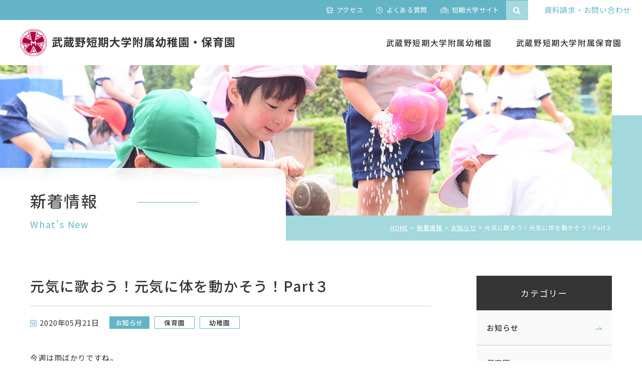

--- FILE ---
content_type: text/html; charset=UTF-8
request_url: https://www.musashino.ac.jp/mkg/news/729/
body_size: 6354
content:
<!DOCTYPE html><html lang="ja" dir="ltr" itemscope itemtype="https://schema.org/WebSite"><head><meta charset="utf-8"><meta content="IE=Edge" http-equiv="X-UA-Compatible"><meta content="width=device-width" name="viewport"><meta content="telephone=no" name="format-detection"><meta content="元気に歌おう！元気に体を動かそう！Part３ | 武蔵野短期大学附属幼稚園・保育園" name="title"><meta content="武蔵野短期大学附属幼稚園・保育園の公式Webサイトです。" name="description"><meta content="元気に歌おう！元気に体を動かそう！Part３ | 武蔵野短期大学附属幼稚園・保育園" itemprop="name"><meta content="武蔵野短期大学附属幼稚園・保育園の公式Webサイトです。" itemprop="description"><meta content="website" property="og:type"><meta content="元気に歌おう！元気に体を動かそう！Part３ | 武蔵野短期大学附属幼稚園・保育園" property="og:title"><meta content="武蔵野短期大学附属幼稚園・保育園の公式Webサイトです。" property="og:description"><meta content="https://www.musashino.ac.jp/mkg/news/729/" property="og:url"><meta content="https://www.musashino.ac.jp/mkg/wp/wp-content/themes/musashino_mkg/images/common/ogp.jpg" property="og:image"><link href='//fonts.googleapis.com' rel='preconnect dns-prefetch'><link href='//fonts.gstatic.com' rel='preconnect dns-prefetch'><link href='//www.google-analytics.com' rel='preconnect dns-prefetch'><link href='//ajaxzip3.github.io' rel='preconnect dns-prefetch'><link rel="apple-touch-icon" sizes="180x180" href="https://www.musashino.ac.jp/mkg/wp/wp-content/themes/musashino_mkg/images/common/apple-touch-icon.png"><link rel="icon" type="image/png" sizes="32x32" href="https://www.musashino.ac.jp/mkg/wp/wp-content/themes/musashino_mkg/images/common/favicon-32x32.png"><link rel="icon" type="image/png" sizes="16x16" href="https://www.musashino.ac.jp/mkg/wp/wp-content/themes/musashino_mkg/images/common/favicon-16x16.png"><link rel="manifest" href="https://www.musashino.ac.jp/mkg/wp/wp-content/themes/musashino_mkg/images/common/site.webmanifest"><link href="https://www.musashino.ac.jp/mkg/wp/wp-content/themes/musashino_mkg/css/all.min.css" class="async"><link href="https://cdnjs.cloudflare.com/ajax/libs/Swiper/4.5.0/css/swiper.min.css" class="async"><link href="https://www.musashino.ac.jp/mkg/wp/wp-content/themes/musashino_mkg/css/modaal.min.css" class="async"><link href="https://www.musashino.ac.jp/mkg/wp/wp-content/themes/musashino_mkg/css/scroll-hint.css" class="async"><link href="https://fonts.googleapis.com/css2?family=Noto+Sans+JP:wght@400;500;700&display=swap" class="async"><link href="https://fonts.googleapis.com/css2?family=Noto+Serif+JP:wght@400;500;700&display=swap" class="async"><link href="https://fonts.googleapis.com/css2?family=Roboto:wght@400;500;700&display=swap" class="async"><link rel="preconnect" href="https://fonts.gstatic.com"><link href="https://fonts.googleapis.com/css2?family=Kosugi+Maru&display=swap" class="async"><link rel ="stylesheet" href="https://cdnjs.cloudflare.com/ajax/libs/font-awesome/6.1.1/css/all.min.css"> <script src="https://code.jquery.com/jquery-3.6.0.js"></script> <script src="https://code.jquery.com/jquery-migrate-3.4.0.js"></script> <script src="https://cdnjs.cloudflare.com/ajax/libs/Swiper/4.5.0/js/swiper.min.js" defer></script> <script src="https://cdnjs.cloudflare.com/ajax/libs/Modaal/0.4.4/js/modaal.min.js" defer></script> <script src="https://www.musashino.ac.jp/mkg/wp/wp-content/themes/musashino_mkg/js/jquery.dualtab.js" defer></script> <script src="https://www.musashino.ac.jp/mkg/wp/wp-content/themes/musashino_mkg/js/common.js" defer></script> <script src="https://www.musashino.ac.jp/mkg/wp/wp-content/themes/musashino_mkg/js/scroll-hint.js" defer></script> <link media="all" href="https://www.musashino.ac.jp/mkg/wp/wp-content/cache/autoptimize/css/autoptimize_d2195c527fa91e064804a3989f8f406a.css" rel="stylesheet"><title>元気に歌おう！元気に体を動かそう！Part３ | 武蔵野短期大学附属幼稚園・保育園</title><meta name='robots' content='max-image-preview:large' /><link rel="alternate" type="application/rss+xml" title="武蔵野短期大学附属幼稚園・保育園 &raquo; 元気に歌おう！元気に体を動かそう！Part３ のコメントのフィード" href="https://www.musashino.ac.jp/mkg/news/729/feed/" /><link class='async' id='css-style-css' href='https://www.musashino.ac.jp/mkg/wp/wp-content/themes/musashino_mkg/style.css' type='text/css' media='all'><link class='async' id='wp-block-library-css' href='https://www.musashino.ac.jp/mkg/wp/wp-includes/css/dist/block-library/style.min.css' type='text/css' media='all'><link rel="https://api.w.org/" href="https://www.musashino.ac.jp/mkg/wp-json/" /><link rel="alternate" title="JSON" type="application/json" href="https://www.musashino.ac.jp/mkg/wp-json/wp/v2/posts/729" /><link rel="EditURI" type="application/rsd+xml" title="RSD" href="https://www.musashino.ac.jp/mkg/wp/xmlrpc.php?rsd" /><meta name="generator" content="WordPress 6.8.3" /><link rel="canonical" href="https://www.musashino.ac.jp/mkg/news/729/" /><link rel='shortlink' href='https://www.musashino.ac.jp/mkg/?p=729' /><link rel="alternate" title="oEmbed (JSON)" type="application/json+oembed" href="https://www.musashino.ac.jp/mkg/wp-json/oembed/1.0/embed?url=https%3A%2F%2Fwww.musashino.ac.jp%2Fmkg%2Fnews%2F729%2F" /><link rel="alternate" title="oEmbed (XML)" type="text/xml+oembed" href="https://www.musashino.ac.jp/mkg/wp-json/oembed/1.0/embed?url=https%3A%2F%2Fwww.musashino.ac.jp%2Fmkg%2Fnews%2F729%2F&#038;format=xml" /> <noscript><style>.lazyload[data-src]{display:none !important;}</style></noscript><link rel="icon" href="/mkg/wp/wp-content/uploads/2022/09/favicon-32x32-1.png" sizes="32x32" /><link rel="icon" href="/mkg/wp/wp-content/uploads/2022/09/favicon-32x32-1.png" sizes="192x192" /><link rel="apple-touch-icon" href="/mkg/wp/wp-content/uploads/2022/09/favicon-32x32-1.png" /><meta name="msapplication-TileImage" content="/mkg/wp/wp-content/uploads/2022/09/favicon-32x32-1.png" />  <script async src="https://www.googletagmanager.com/gtag/js?id=G-RKQK5302FJ"></script> <script>window.dataLayer = window.dataLayer || [];
    function gtag(){dataLayer.push(arguments);}
    gtag('js', new Date());

    gtag('config', 'G-RKQK5302FJ');</script> </head><body itemscope itemtype="https://schema.org/WebPage" class="wp-singular post-template-default single single-post postid-729 single-format-standard wp-theme-musashino_mkg" id="%e5%85%83%e6%b0%97%e3%81%ab%e6%ad%8c%e3%81%8a%e3%81%86%ef%bc%81%e5%85%83%e6%b0%97%e3%81%ab%e4%bd%93%e3%82%92%e5%8b%95%e3%81%8b%e3%81%9d%e3%81%86%ef%bc%81part%ef%bc%93"><header id="global_header" class="global_header" itemscope itemtype="https://schema.org/WPHeader"><div class="inner"><p class="gh_logo"><a href="https://www.musashino.ac.jp/mkg/"><img src="[data-uri]" alt="武蔵野短期大学附属幼稚園・保育園" data-src="https://www.musashino.ac.jp/mkg/wp/wp-content/themes/musashino_mkg/images/common/logo.svg" decoding="async" class="lazyload"><noscript><img src="https://www.musashino.ac.jp/mkg/wp/wp-content/themes/musashino_mkg/images/common/logo.svg" alt="武蔵野短期大学附属幼稚園・保育園" data-eio="l"></noscript></a></p> <button type="button" class="gh_menu" id="gh_menu"><span class="icon"></span></button></div></header><nav id="global_navigation" class="global_navigation" itemscope itemtype="https://schema.org/SiteNavigationElement"><ul class="gn_links-01 module_menu-01"><li class="_hasChild "> <button class="gnl_button mm_button" type="button"><span>開閉</span></button> <a class="gnl_title mm_title" href="/mkg/kindergarten/" ><span>武蔵野短期大学附属幼稚園</span></a><div class="gnl_wrapper mm_wrapper-01"><div class="gnl_inner mm_inner-01"><div class="gnl_title"><a href="/mkg/kindergarten/" ><span>武蔵野短期大学附属幼稚園</span></a></div><div class="gnl_en"><span>Kindergarten</span></div><ul><li class="_hasChild"> <button class="gnl_button mm_button-01" type="button"><span>開閉</span></button> <a class="gnl_title mm_title-01" href="/mkg/kindergarten/about/" >幼稚園について</a><div class="gnl_wrapper mm_wrapper-02"><div class="gnl_inner mm_inner-02"><ul><li><a class="gnl_title mm_title-02" href="/mkg/kindergarten/about/message" >幼稚園長あいさつ</a></li><li><a class="gnl_title mm_title-02" href="/mkg/kindergarten/about/outline" >幼稚園の概要</a></li></ul></div></div></li><li class="_hasChild"> <button class="gnl_button mm_button-01" type="button"><span>開閉</span></button> <a class="gnl_title mm_title-01" href="/mkg/kindergarten/life/" >幼稚園の生活</a><div class="gnl_wrapper mm_wrapper-02"><div class="gnl_inner mm_inner-02"><ul><li><a class="gnl_title mm_title-02" href="/mkg/kindergarten/life/day" >園児の一日</a></li><li><a class="gnl_title mm_title-02" href="/mkg/kindergarten/life/institution/" >施設紹介</a></li><li><a class="gnl_title mm_title-02" href="/mkg/movie/" > 動画ライブラリー</a></li><li><a class="gnl_title mm_title-02" href="/mkg/kindergarten/life/event/" >年間行事</a></li></ul></div></div></li><li class="_hasChild"> <button class="gnl_button mm_button-01" type="button"><span>開閉</span></button> <a class="gnl_title mm_title-01" href="/mkg/kindergarten/admission/" >入園案内</a><div class="gnl_wrapper mm_wrapper-02"><div class="gnl_inner mm_inner-02"><ul><li><a class="gnl_title mm_title-02" href="/mkg/kindergarten/admission/guide/" >入園案内</a></li><li><a class="gnl_title mm_title-02" href="/mkg/kindergarten/admission/experience/" >未就園児向けイベント</a></li><li><a class="gnl_title mm_title-02" href="/mkg/qa/" >よくある質問</a></li></ul></div></div></li><li><a class="gnl_title mm_title-01" href="/mkg/contact/" > 資料請求・お問い合わせ</a></li><li><a class="gnl_title mm_title-01" href="/mkg/access/" >交通アクセス</a></li></ul></div></div></li><li class="_hasChild "> <button class="gnl_button mm_button" type="button"><span>開閉</span></button> <a class="gnl_title mm_title" href="/mkg/preschool/" ><span>武蔵野短期大学附属保育園</span></a><div class="gnl_wrapper mm_wrapper-01"><div class="gnl_inner mm_inner-01"><div class="gnl_title"><a href="/mkg/preschool/" ><span>武蔵野短期大学附属保育園</span></a></div><div class="gnl_en"><span>Preschool</span></div><ul><li class="_hasChild"> <button class="gnl_button mm_button-01" type="button"><span>開閉</span></button> <a class="gnl_title mm_title-01" href="/mkg/preschool/about/" >保育園について</a><div class="gnl_wrapper mm_wrapper-02"><div class="gnl_inner mm_inner-02"><ul><li><a class="gnl_title mm_title-02" href="/mkg/preschool/about/message/" >保育園長あいさつ</a></li><li><a class="gnl_title mm_title-02" href="/mkg/preschool/about/outline/" >保育園の概要</a></li></ul></div></div></li><li class="_hasChild"> <button class="gnl_button mm_button-01" type="button"><span>開閉</span></button> <a class="gnl_title mm_title-01" href="/mkg/preschool/life/" >保育園の生活</a><div class="gnl_wrapper mm_wrapper-02"><div class="gnl_inner mm_inner-02"><ul><li><a class="gnl_title mm_title-02" href="/mkg/preschool/life/day/" >園児の一日</a></li><li><a class="gnl_title mm_title-02" href="/mkg/preschool/life/institution/" >施設紹介</a></li><li><a class="gnl_title mm_title-02" href="/mkg/movie/" > 動画ライブラリー</a></li><li><a class="gnl_title mm_title-02" href="/mkg/preschool/life/event/" >年間行事</a></li></ul></div></div></li><li class="_hasChild"> <button class="gnl_button mm_button-01" type="button"><span>開閉</span></button> <a class="gnl_title mm_title-01" href="/mkg/preschool/admission/" >入園案内</a><div class="gnl_wrapper mm_wrapper-02"><div class="gnl_inner mm_inner-02"><ul><li><a class="gnl_title mm_title-02" href="/mkg/preschool/admission/guide/" >入園案内</a></li><li><a class="gnl_title mm_title-02" href="/mkg/qa/" > よくある質問</a></li></ul></div></div></li><li><a class="gnl_title mm_title-01" href="/mkg/contact/" >資料請求・お問い合わせ</a></li><li><a class="gnl_title mm_title-01" href="/mkg/access/" >交通アクセス</a></li></ul></div></div></li></ul><div class="gn_subMenu"><div class="search-form-wrapper _only-SP"><form action="https://www.musashino.ac.jp/mkg/" method="get" class="search-form-box"> <input type="text" name="s" value="" placeholder="" id="s" class="search-form-textarea"> <button type="submit" id="s" class="search-form-btn"><i class="fa-solid fa-magnifying-glass"></i></button></form></div><div class="gn_contact"><a href="/mkg/contact/"><span>資料請求・お問い合わせ</span></a></div><ul class="gn_links-02"><li class=""><a href="/mkg/access/" ><i class="fal fa-bus"></i><span>アクセス</span></a></li><li class=""><a href="/mkg/qa/" ><i class="fal fa-question-circle"></i><span>よくある質問</span></a></li><li class=""><a href="/mjc/" target="_blank"><i class="fal fa-school"></i><span>短期大学サイト</span></a></li><li class="_only-SP"><a href="/mkg/sitepolicy/" ><span>サイトポリシー</span></a></li><li class="_only-SP"><a href="/mkg/sitepolicy#privacypolicy" ><span>プライバシーポリシー</span></a></li><div id ="ji-searchFormModalView" class="search-top-icon"><i class="fa-solid fa-magnifying-glass"></i></div></ul><div class="gn_contents _only-SP"><div class="gn_sns"><div class="module_sns-01"><div class="title"><p class="sub">follow us</p><p class="main">公式SNSアカウント</p></div><ul class="list"><li><a href="https://www.instagram.com/musashinotandaifuzoku/" target="_blank"><img src="[data-uri]" alt="instagram" data-src="https://www.musashino.ac.jp/mkg/wp/wp-content/themes/musashino_mkg/images/common/ico_instagram-01.svg" decoding="async" class="lazyload"><noscript><img src="https://www.musashino.ac.jp/mkg/wp/wp-content/themes/musashino_mkg/images/common/ico_instagram-01.svg" alt="instagram" data-eio="l"></noscript></a></li></ul></div></div><div class="gn_gakuin"><ul class="list"><li><a href="https://www.musashino.ac.jp/" target="_blank" ><span>武蔵野学院</span><i class="far fa-window-restore"></i></a></li><li><a href="https://www.musashino.ac.jp/mggs/" target="_blank" ><span>武蔵野学院大学大学院</span><i class="far fa-window-restore"></i></a></li><li><a href="https://www.musashino.ac.jp/mgu/" target="_blank" ><span>武蔵野学院大学</span><i class="far fa-window-restore"></i></a></li><li><a href="https://www.musashino.ac.jp/mjc/" target="_blank" ><span>武蔵野短期大学</span><i class="far fa-window-restore"></i></a></li><li><a href="https://www.musashino.ac.jp/mjhs/" target="_blank" ><span> 武蔵野中学校 高等学校</span><i class="far fa-window-restore"></i></a></li></ul></div></div></div></nav><div class="search-modal _over-TB" id="ji-searchFormModal"><div class="search-modal-inner"><form action="https://www.musashino.ac.jp/mkg/" method="get" class="search-form-box"> <input type="text" name="s" value="" placeholder="" id="s" class="search-form-textarea"> <button type="submit" id="s" class="search-form-btn"><i class="fa-solid fa-magnifying-glass"></i></button></form></div><div class="search-overlay" id="ji-overlay"></div></div><div class="overlay" id="overlay"></div><div class="global_wrapper"><main id="global_contents" class="global_contents" itemscope itemprop="mainContentOfPage"><section><div class="global_mainVisual"><div class="global_inner"><div class="gm_background lazyload" style="" data-back="/mkg/wp/wp-content/uploads/2021/02/main_kinder04.jpg"></div><div class="gm_box"><p class="gm_title"><span>新着情報</span></p><div class="gm_en">What's New</div></div></div><nav class="module_breadCrumb"><div class="global_inner"><ul class="module_breadCrumb-01" itemprop="Breadcrumb" itemscope itemtype="https://schema.org/BreadcrumbList"><li itemprop="itemListElement" itemscope itemtype="https://schema.org/ListItem"><a itemscope itemtype="https://schema.org/Thing" itemprop="item" href="https://www.musashino.ac.jp/mkg/" class="home" ><span itemprop="name">HOME</span></a><meta itemprop="position" content="1" /></li><li itemprop="itemListElement" itemscope itemtype="https://schema.org/ListItem"><a itemscope itemtype="https://schema.org/Thing" itemprop="item" href="https://www.musashino.ac.jp/mkg/news/" ><span itemprop="name">新着情報</span></a><meta itemprop="position" content="2" /></li><li itemprop="itemListElement" itemscope itemtype="https://schema.org/ListItem"><a itemscope itemtype="https://schema.org/Thing" itemprop="item" href="https://www.musashino.ac.jp/mkg/news/category/info/"><span itemprop="name">お知らせ</span></a><meta itemprop="position" content="3" /></li><li itemprop="itemListElement" itemscope itemtype="https://schema.org/ListItem"><span itemprop="name">元気に歌おう！元気に体を動かそう！Part３</span><meta itemprop="position" content="4" /></li></ul></div></nav></div><div class="global_inner _column"><div class="gc_main"><article><div class="module_titleSingle"><div class="head"><h1 class="title"><span>元気に歌おう！元気に体を動かそう！Part３</span></h1></div><div class="body"><p class="date"><i class="fal fa-calendar-alt"></i><time datetime="2020-05-21">2020年05月21日</time></p><p class="category"><span class="label info">お知らせ</span><span class="label preschool">保育園</span><span class="label kindergarten">幼稚園</span></p></div></div><p>今週は雨ばかりですね。</p><p>本日配信の「ラーメン体操」は、思わず口ずさんでしまうユニークな体操です。<br /> 繰り返しが多いので覚えやすいですよ！<br /> お子さんだけでなく大人にとってもシェイプアップ間違いなし！<br /> ご一緒に挑戦してみて下さいね。</p><p>本日の配信…</p><p>○体操「ラーメン体操」</p><p><iframe title="ラーメン体操" width="500" height="281"  frameborder="0" allow="accelerometer; autoplay; clipboard-write; encrypted-media; gyroscope; picture-in-picture; web-share" referrerpolicy="strict-origin-when-cross-origin" allowfullscreen data-src="https://www.youtube.com/embed/nmWJ31KXFsE?feature=oembed" class="lazyload"></iframe></p><p>○うた「南の島のハメハメハ大王」</p><p><iframe title="南の島のハメハメハ大王" width="500" height="281"  frameborder="0" allow="accelerometer; autoplay; clipboard-write; encrypted-media; gyroscope; picture-in-picture; web-share" referrerpolicy="strict-origin-when-cross-origin" allowfullscreen data-src="https://www.youtube.com/embed/5iBb_zuOPaU?feature=oembed" class="lazyload"></iframe></p><p>○うた「にじ」</p><p><iframe title="にじ" width="500" height="281"  frameborder="0" allow="accelerometer; autoplay; clipboard-write; encrypted-media; gyroscope; picture-in-picture; web-share" referrerpolicy="strict-origin-when-cross-origin" allowfullscreen data-src="https://www.youtube.com/embed/FjedudUOs0M?feature=oembed" class="lazyload"></iframe></p><p>○うた「おつかいありさん」</p><p><iframe title="おつかいありさん" width="500" height="281"  frameborder="0" allow="accelerometer; autoplay; clipboard-write; encrypted-media; gyroscope; picture-in-picture; web-share" referrerpolicy="strict-origin-when-cross-origin" allowfullscreen data-src="https://www.youtube.com/embed/Ir_fXcFlMmg?feature=oembed" class="lazyload"></iframe></p></article><ul class="module_pager-02"><li class="prev"><a href="https://www.musashino.ac.jp/mkg/news/726/"><span>Prev</span></a></li><li class="back module_button"><a href="https://www.musashino.ac.jp/mkg/news/" class="module_button-01"><span>一覧へ戻る</span></a></li><li class="next"><a href="https://www.musashino.ac.jp/mkg/news/733/"><span>Next</span></a></li></ul></div><aside class="gc_sub"><nav class="local_navigation" id="local_navigation"><ul class="ln_links-01 module_menu-01"><li> <button class="lnl_button mm_button-01" type="button"><span>開閉</span></button> <a class="lnl_title mm_title" href="#">カテゴリー</a><div class="lnl_wrapper mm_wrapper-01"><div class="lnl_inner mm_inner-01"><ul><li><a class="lnl_title mm_title-01" href="https://www.musashino.ac.jp/mkg/news/category/info/"><span>お知らせ</span></a></li><li><a class="lnl_title mm_title-01" href="https://www.musashino.ac.jp/mkg/news/category/preschool/"><span>保育園</span></a></li><li><a class="lnl_title mm_title-01" href="https://www.musashino.ac.jp/mkg/news/category/guardian/"><span>保護者の方へ</span></a></li><li><a class="lnl_title mm_title-01" href="https://www.musashino.ac.jp/mkg/news/category/admission/"><span>入園案内</span></a></li><li><a class="lnl_title mm_title-01" href="https://www.musashino.ac.jp/mkg/news/category/kindergarten/"><span>幼稚園</span></a></li><li><a class="lnl_title mm_title-01" href="https://www.musashino.ac.jp/mkg/news/category/%e3%81%8a%e5%9f%8e%e3%83%95%e3%82%a7%e3%82%b9%e3%82%bf/"><span>お城フェスタ</span></a></li></ul></div></div></li></ul><ul class="ln_links-01 module_menu-01 _archive"><li> <button class="lnl_button mm_button-01" type="button"><span>開閉</span></button> <a class="lnl_title mm_title" href="#">アーカイブ</a><div class="lnl_wrapper mm_wrapper-01"><div class="lnl_inner mm_inner-01"><ul><li><a class="lnl_title mm_title-01" href="https://www.musashino.ac.jp/mkg/news/date/2025"><span>2025年度</span></a></li><li><a class="lnl_title mm_title-01" href="https://www.musashino.ac.jp/mkg/news/date/2023"><span>2023年度</span></a></li><li><a class="lnl_title mm_title-01" href="https://www.musashino.ac.jp/mkg/news/date/2022"><span>2022年度</span></a></li><li><a class="lnl_title mm_title-01" href="https://www.musashino.ac.jp/mkg/news/date/2021"><span>2021年度</span></a></li><li><a class="lnl_title mm_title-01" href="https://www.musashino.ac.jp/mkg/news/date/2020"><span>2020年度</span></a></li></ul></div></div></li></ul></nav></aside></div></section></main></div><footer id="global_footer" class="global_footer" itemscope itemtype="https://schema.org/WPFooter"><div class="gf_information"><div class="global_inner"><div class="head"><div class="image"></div></div><div class="body"><p class="gf_logo"><a href="https://www.musashino.ac.jp/mkg/"><img src="[data-uri]" alt="武蔵野短期大学附属幼稚園・保育園" data-src="https://www.musashino.ac.jp/mkg/wp/wp-content/themes/musashino_mkg/images/common/logo.svg" decoding="async" class="lazyload"><noscript><img src="https://www.musashino.ac.jp/mkg/wp/wp-content/themes/musashino_mkg/images/common/logo.svg" alt="武蔵野短期大学附属幼稚園・保育園" data-eio="l"></noscript></a></p> <address><p class="gf_address"><a href="https://goo.gl/maps/ZGpJeDwY4avUEs7b9" target="_blank">〒350-1321 埼玉県狭山市上広瀬1110</a></p><p class="gf_tel">TEL:<a href="tel:0429542521">04-2954-2521</a>　FAX:04-2954-2543</p> </address><div class="module_sns-01"><div class="title"><p class="sub">follow us</p><p class="main">公式SNSアカウント</p></div><ul class="list"><li><a href="https://www.instagram.com/musashinotandaifuzoku/" target="_blank"><img src="[data-uri]" alt="instagram" data-src="https://www.musashino.ac.jp/mkg/wp/wp-content/themes/musashino_mkg/images/common/ico_instagram-01.svg" decoding="async" class="lazyload"><noscript><img src="https://www.musashino.ac.jp/mkg/wp/wp-content/themes/musashino_mkg/images/common/ico_instagram-01.svg" alt="instagram" data-eio="l"></noscript></a></li></ul></div></div></div></div><div class="gf_menu"><div class="global_inner"><ul class="list"><li><a href="/mkg/kindergarten/" ><span>武蔵野短期大学附属幼稚園</span></a></li><li><a href="/mkg/preschool/" ><span>武蔵野短期大学附属保育園</span></a></li></ul></div></div><div class="gf_gakuin"><div class="global_inner"><div class="title"><img src="[data-uri]" alt="武蔵野学院" data-src="https://www.musashino.ac.jp/mkg/wp/wp-content/themes/musashino_mkg/images/common/title_gakuin-01.svg" decoding="async" class="lazyload"><noscript><img src="https://www.musashino.ac.jp/mkg/wp/wp-content/themes/musashino_mkg/images/common/title_gakuin-01.svg" alt="武蔵野学院" data-eio="l"></noscript></div><div class="gakuin_swiper-container swiper-container"><ul class="swiper-wrapper"><li class="swiper-slide"> <a href="https://www.musashino.ac.jp/" target="_blank" ><div class="head"><div class="image lazyload" style="" data-back="/mkg/wp/wp-content/uploads/2021/01/img_gakuen-01.png"></div></div><div class="body"><div class="title">武蔵野学院</div></div> </a></li><li class="swiper-slide"> <a href="https://www.musashino.ac.jp/mggs/" target="_blank" ><div class="head"><div class="image lazyload" style="" data-back="/mkg/wp/wp-content/uploads/2021/01/img_gakuen-02.png"></div></div><div class="body"><div class="title">武蔵野学院大学大学院</div></div> </a></li><li class="swiper-slide"> <a href="https://www.musashino.ac.jp/mgu/" target="_blank" ><div class="head"><div class="image lazyload" style="" data-back="/mkg/wp/wp-content/uploads/2021/01/img_gakuen-03.png"></div></div><div class="body"><div class="title">武蔵野学院大学</div></div> </a></li><li class="swiper-slide"> <a href="https://www.musashino.ac.jp/mjc/" target="_blank" ><div class="head"><div class="image lazyload" style="" data-back="/mkg/wp/wp-content/uploads/2021/01/img_gakuen-04.png"></div></div><div class="body"><div class="title">武蔵野短期大学</div></div> </a></li><li class="swiper-slide"> <a href="https://www.musashino.ac.jp/mjhs/" target="_blank" ><div class="head"><div class="image lazyload" style="" data-back="/mkg/wp/wp-content/uploads/2021/01/img_gakuen-05.png"></div></div><div class="body"><div class="title"> 武蔵野中学校 高等学校</div></div> </a></li></ul></div></div></div><div class="gf_copyright"><p class="gf_pageTop"><a href="#"><span>PAGE TOP</span></a></p><div class="global_inner"><div class="copyright"><span>© 2021 MUSASHINO GAKUIN</span></div><div class="menu"><ul class="list"><li><a href="/mkg/contact/" ><span>資料請求・お問い合わせ</span></a></li><li><a href="/mkg/access/" ><i class="fal fa-bus"></i><span>アクセス</span></a></li><li><a href="/mkg/sitepolicy/" ><span>サイトポリシー</span></a></li><li><a href="/mkg/sitepolicy#privacypolicy" ><span>プライバシーポリシー</span></a></li></ul></div></div></div></footer> <script type="speculationrules">{"prefetch":[{"source":"document","where":{"and":[{"href_matches":"\/mkg\/*"},{"not":{"href_matches":["\/mkg\/wp\/wp-*.php","\/mkg\/wp\/wp-admin\/*","\/mkg\/wp\/wp-content\/uploads\/*","\/mkg\/wp\/wp-content\/*","\/mkg\/wp\/wp-content\/plugins\/*","\/mkg\/wp\/wp-content\/themes\/musashino_mkg\/*","\/mkg\/*\\?(.+)"]}},{"not":{"selector_matches":"a[rel~=\"nofollow\"]"}},{"not":{"selector_matches":".no-prefetch, .no-prefetch a"}}]},"eagerness":"conservative"}]}</script> <script type="text/javascript" id="eio-lazy-load-js-before">var eio_lazy_vars = {"exactdn_domain":"","skip_autoscale":0,"threshold":0};</script> <script type="text/javascript" src="https://www.musashino.ac.jp/mkg/wp/wp-content/plugins/ewww-image-optimizer/includes/lazysizes.min.js" id="eio-lazy-load-js" async="async" data-wp-strategy="async"></script> </body></html>

--- FILE ---
content_type: text/css
request_url: https://www.musashino.ac.jp/mkg/wp/wp-content/cache/autoptimize/css/autoptimize_d2195c527fa91e064804a3989f8f406a.css
body_size: 31421
content:
.module_faqList-01>li .head .title:before,.module_faqList-01>li .body .title:before{display:block;position:absolute;left:0;top:0;border-radius:50%;width:36px;height:36px;font-size:18px;color:#fff;line-height:36px;text-align:center}[class^=module_column-col] .imgLink:before,[class*=module_gallery-] ul li a:before,[class^=module_column-col] .imgLink:after,[class*=module_gallery-] ul li a:after{content:'';display:block;position:absolute;right:0;bottom:0;z-index:10;width:40px;height:40px}[class^=module_column-col] .imgLink:before,[class*=module_gallery-] ul li a:before{background-color:#63b5c6;border-radius:0 0 20px}[class^=module_column-col] .imgLink:after,[class*=module_gallery-] ul li a:after{content:'\f00e';display:flex;align-items:center;justify-content:center;font-family:"Font Awesome\ 5 Pro";font-weight:300;line-height:1;color:#fff}.module_titleSingle .body .category .label,.module_newsList-01 article .head .category .label,.module_newsList-02 article .body .category .label,.module_newsCard-01 article .body .category .label{display:inline-block;border:1px solid #63b5c6;background-color:#63b5c6;color:#fff;min-width:80px;font-size:13px;letter-spacing:calc(50/1000*1em);line-height:1em;font-weight:500;padding:5px 10px;margin-right:10px;text-align:center}.module_titleSingle .body .category .label[class$=school],.module_newsList-01 article .head .category .label[class$=school],.module_newsList-02 article .body .category .label[class$=school],.module_newsCard-01 article .body .category .label[class$=school],.module_titleSingle .body .category .label[class$=kindergarten],.module_newsList-01 article .head .category .label[class$=kindergarten],.module_newsList-02 article .body .category .label[class$=kindergarten],.module_newsCard-01 article .body .category .label[class$=kindergarten]{order:2;background-color:#fff;color:#333}.module_button-01,.module_tab-01._club .module_tab-head li a,.form_button-01,.module_password form .mp_submit-inner{display:block;position:relative;padding:10px 50px;border:1px solid #63b5c6;width:auto;min-width:200px;font-size:14px;line-height:2;letter-spacing:calc(100/1000*1em);text-align:center;text-decoration:none;transition:background-color .6s,color .6s;background-color:#fff;color:#63b5c6;border-radius:50px}@media (min-width:1000px){.module_button-01,.module_tab-01._club .module_tab-head li a,.form_button-01,.module_password form .mp_submit-inner{max-width:100%}}.module_button-01:before,.module_tab-01._club .module_tab-head li a:before,.form_button-01:before,.module_password form .mp_submit-inner:before{content:"";width:26px;height:1px;background-color:#63b5c6;position:absolute;top:50%;left:0;transition:width .6s}.module_button-01:hover,.module_tab-01._club .module_tab-head li a:hover,.form_button-01:hover,.module_password form .mp_submit-inner:hover{background-color:#63b5c6;color:#fff}.module_button-01:hover:before,.module_tab-01._club .module_tab-head li a:hover:before,.form_button-01:hover:before,.module_password form .mp_submit-inner:hover:before{background-color:#fff;width:36px}.module_button-01 span,.module_tab-01._club .module_tab-head li a span,.form_button-01 span,.module_password form .mp_submit-inner span{display:block}.global_header .gh_menu{display:flex;flex-direction:column;justify-content:center;align-items:center;width:70px;height:70px;background-color:#63b5c6;color:#fff}@media (min-width:1000px){.global_header .gh_menu{display:none}}.global_header .gh_menu .icon{width:100%}.global_header .gh_menu i{width:100%}.global_header .gh_menu .icon{display:block;position:relative;top:0;width:28px;height:2px;background-color:#fff;transition:.6s;border-radius:4px}body._open-menu .global_header .gh_menu .icon,.global_header body._open-menu .gh_menu .icon{background-color:transparent}.global_header .gh_menu .icon:before,.global_header .gh_menu .icon:after{content:'';display:block;position:absolute;right:0;width:100%;height:2px;transition:.6s;background-color:#fff;border-radius:4px}.global_header .gh_menu .icon:before{top:-7px;width:23px}body._open-menu .global_header .gh_menu .icon:before,.global_header body._open-menu .gh_menu .icon:before{top:0;transform:rotate(45deg);width:28px}.global_header .gh_menu .icon:after{top:7px;width:17px}body._open-menu .global_header .gh_menu .icon:after,.global_header body._open-menu .gh_menu .icon:after{top:0;transform:rotate(-45deg);width:28px}input:not([type=checkbox]):not([type=radio]):not([type=file]):not([type=button]):not([type=submit]):not([type=search]),select,textarea,.module_search-01 .ms_from .ms_input,.file label{border:1px solid #f0feef;padding:.5em 1em;width:100%;height:50px;background-color:#eafdff;font-size:16px;transition:border-color .6s,background-color .6s}input:hover:not([type=checkbox]):not([type=radio]):not([type=file]):not([type=button]):not([type=submit]):not([type=search]),select:hover,textarea:hover,.module_search-01 .ms_from .ms_input:hover,.file label:hover{border-color:#63b5c6 !important;background-color:#fff;box-shadow:2px 2px 2px rgba(99,181,198,.14)}input:focus:not([type=checkbox]):not([type=radio]):not([type=file]):not([type=button]):not([type=submit]):not([type=search]),select:focus,textarea:focus,.module_search-01 .ms_from .ms_input:focus,.file label:focus{border-color:#63b5c6 !important;background-color:#fff;box-shadow:2px 2px 2px rgba(99,181,198,.14)}input:-webkit-autofill:not([type=checkbox]):not([type=radio]):not([type=file]):not([type=button]):not([type=submit]):not([type=search]),select:-webkit-autofill,textarea:-webkit-autofill,.module_search-01 .ms_from .ms_input:-webkit-autofill,.file label:-webkit-autofill{-webkit-box-shadow:0 0 0 1000px #fff inset}input[readonly=readonly]:not([type=checkbox]):not([type=radio]):not([type=file]):not([type=button]):not([type=submit]):not([type=search]),select[readonly=readonly],textarea[readonly=readonly],.module_search-01 .ms_from .ms_input[readonly=readonly],.file label[readonly=readonly],input[readonly]:not([type=checkbox]):not([type=radio]):not([type=file]):not([type=button]):not([type=submit]):not([type=search]),select[readonly],textarea[readonly],.module_search-01 .ms_from .ms_input[readonly],.file label[readonly],form.custom-wpcf7c-confirmed:not([novalidate=novalidate]) input:not([type=checkbox]):not([type=radio]):not([type=file]):not([type=button]):not([type=submit]):not([type=search]),form.custom-wpcf7c-confirmed:not([novalidate=novalidate]) select,form.custom-wpcf7c-confirmed:not([novalidate=novalidate]) textarea,form.custom-wpcf7c-confirmed:not([novalidate=novalidate]) .module_search-01 .ms_from .ms_input,.module_search-01 .ms_from form.custom-wpcf7c-confirmed:not([novalidate=novalidate]) .ms_input,form.custom-wpcf7c-confirmed:not([novalidate=novalidate]) .file label,.file form.custom-wpcf7c-confirmed:not([novalidate=novalidate]) label{background-color:transparent !important;color:#000;pointer-events:none;padding:0 !important;border:none !important}.module_movie,.module_map{position:relative;overflow:hidden;padding:0 0 56.25%;width:100%;height:0}.module_movie iframe,.module_map iframe{position:absolute;top:0;left:0;width:100% !important;height:100% !important}ul.module_list-01 li,ul.module_list-notes-01 li,ol.module_list-01 li{position:relative;padding-left:30px}ul.module_list-01 li:before,ul.module_list-notes-01 li:before,ol.module_list-01 li:before{content:'';position:absolute}.module_column-col1._left ul.module_list-01 li,.module_column-col1._left ul.module_list-notes-01 li,.module_column-col1._left ol.module_list-01 li{display:flex}ul.module_list-01 li+li,ul.module_list-notes-01 li+li,ol.module_list-01 li+li{margin-top:10px}ul.module_list-01 li ul li:first-child,ul.module_list-notes-01 li ul li:first-child,ol.module_list-01 li ul li:first-child,ul.module_list-01 li ol li:first-child,ul.module_list-notes-01 li ol li:first-child,ol.module_list-01 li ol li:first-child{margin-top:10px}.module_table-01{height:auto !important;border:1px solid #333}@media (min-width:1000px){.module_table-01{width:100% !important}}.module_table-01 thead,.module_table-01 tbody,.module_table-01 tfoot{width:100%}.module_table-01 tr th,.module_table-01 tr td{padding:17px 20px;min-width:8em;border:1px solid #333}@media (min-width:1000px){.module_table-01 tr th,.module_table-01 tr td{min-width:auto}}.module_table-01 tr th{background-color:#63b5c6;color:#fff;font-size:15px;font-weight:700;text-align:center}.module_table-01 tr td{background-color:#fff}.module_column-col2{display:flex}@media (min-width:1000px){.module_column-col2{justify-content:space-between}}.module_column-col2 img{width:100%}@media (min-width:1000px){.module_column-col2 img{width:auto}}html,body,div,span,applet,object,iframe,h1,h2,h3,h4,h5,h6,p,blockquote,pre,a,abbr,acronym,address,big,cite,code,del,dfn,em,img,ins,kbd,q,s,samp,small,strike,strong,sub,sup,tt,var,b,u,i,center,dl,dt,dd,ol,ul,li,fieldset,form,label,legend,table,caption,tbody,tfoot,thead,tr,th,td,article,aside,canvas,details,embed,figure,figcaption,footer,header,hgroup,menu,nav,output,ruby,section,summary,time,mark,audio,video{margin:0;padding:0;border:0;font-size:100%;font:inherit;vertical-align:baseline}article,aside,details,figcaption,figure,footer,header,hgroup,menu,nav,section{display:block}body{line-height:1}ol,ul{list-style:none}blockquote,q{quotes:none}blockquote:before,blockquote:after,q:before,q:after{content:'';content:none}table{border-collapse:collapse;border-spacing:0}*{box-sizing:border-box;-webkit-text-size-adjust:100%;-moz-osx-font-smoothing:grayscale;-webkit-font-smoothing:antialiased}*:focus{outline:none}*:before,*:after{box-sizing:border-box}main{display:block}hr{display:block;margin:1em 0;border:0;padding:0;height:1px;border-top:1px solid #ccc}button{cursor:pointer}button,fieldset,form,input,label,legend,select,textarea{-moz-appearance:none;-webkit-appearance:none;appearance:none;outline:none;border-radius:0;border:none;margin:0;padding:0;font:inherit;vertical-align:baseline}input,textarea{max-width:100%}input[type=button],input[type=reset],input[type=submit],button{cursor:pointer}html{font-size:10px}body{position:relative;z-index:0;background:#fff;font-family:'Noto Sans JP',sans-serif;font-weight:400;line-height:1.73333;letter-spacing:calc(60/1000*1em);font-size:15px;color:#333;word-wrap:break-word;overflow-wrap:break-word}body._contentFixed{position:fixed;width:100%;height:100%}@media (min-width:1000px){body._contentFixed{position:relative;width:auto;height:auto}}a{margin:0;padding:0;background:0 0;font:inherit;color:#2c9da8;text-decoration:underline;vertical-align:baseline}a:hover,a:focus,a:active{text-decoration:none}@media (min-width:1000px){a[href^="tel:"]{display:inline-block;color:inherit;text-decoration:inherit;pointer-events:none}}img{max-width:100%;height:auto;vertical-align:top}sup,sub{font-size:78%}sup{vertical-align:super}sub{vertical-align:sub}:placeholder-shown{color:#b2b2b2}::-webkit-input-placeholder{color:#b2b2b2;opacity:1}:-moz-placeholder{color:#b2b2b2}::-moz-placeholder{color:#b2b2b2;opacity:1}:-ms-input-placeholder{color:#b2b2b2}::-webkit-search-cancel-button{-webkit-appearance:none}.clearFix:after{clear:both;content:".";display:block;height:0;visibility:hidden}@media (min-width:1000px){._font-sizeS{font-size:1.2rem}}@media (min-width:1000px){._font-sizeM{font-size:1.4rem}}@media (min-width:1000px){._font-sizeL{font-size:1.8rem}}._hide{display:none !important}._align-right{text-align:right !important}._align-left{text-align:left !important}._align-center{text-align:center !important}._indent{text-indent:1rem !important}._block-right{margin-right:0 !important;margin-left:auto !important}._block-center{margin-right:auto !important;margin-left:auto !important}._block-left{margin-right:auto !important;margin-left:0 !important}._font-normal{font-weight:400 !important}._font-bold{font-weight:700 !important}._text-italic{font-style:italic !important}._text-underline{text-decoration:underline !important}._text-blink{text-decoration:blink !important}._text-line_through{text-decoration:line-through !important}@media (min-width:1000px){._only-SP{display:none !important}}@media (min-width:1160px){._under-TB{display:none !important}}._over-TB{display:none !important}@media (min-width:1000px){._over-TB{display:block !important}}._over-PC{display:none !important}@media (min-width:1160px){._over-PC{display:block !important}}.gc_main p:not([class]){display:flow-root}.global_inner{position:relative;padding:0 20px;width:100%;transition:padding .6s}@media (min-width:1000px){.global_inner{margin:0 auto;padding:0 60px}}@media (min-width:1000px){.global_inner{max-width:calc(1160px + 120px)}}@media (min-width:1000px){.global_inner._column{display:flex;justify-content:space-between}}.content_inner{position:relative;padding:0 20px;width:100%;transition:padding .6s}@media (min-width:1000px){.content_inner{margin:0 auto;padding:0 60px}}@media (min-width:1000px){.content_inner{max-width:calc(840px + 120px)}}section{transition:padding .6s}p:not([class])+p:not([class]),p[class^="_"]+p:not([class]),div.wp-caption+p:not([class]),p:not([class])+p[class^="_"],p[class^="_"]+p[class^="_"],div.wp-caption+p[class^="_"],p:not([class])+div.wp-caption,p[class^="_"]+div.wp-caption,div.wp-caption+div.wp-caption{margin-top:1.5em}p:not([class])+[class*=module_],[class*=module_]+p:not([class]),p[class^="_"]+[class*=module_],[class*=module_]+p[class^="_"],div.wp-caption+[class*=module_],[class*=module_]+div.wp-caption{margin-top:50px}.module_button+p:not([class]),p:not([class])+.module_button,.module_button+p[class^="_"],p[class^="_"]+.module_button,.module_button+div.wp-caption,div.wp-caption+.module_button{margin-top:20px}[class*=module_line]+p:not([class]),[class*=module_line]+p[class^="_"],[class*=module_line]+div.wp-caption{margin-top:30px}p:not([class])+[class*=module_list],[class*=module_list]+p:not([class]),p[class^="_"]+[class*=module_list],[class*=module_list]+p[class^="_"],div.wp-caption+[class*=module_list],[class*=module_list]+div.wp-caption{margin-top:30px}[class*=module_title]+p:not([class]),[class*=module_title]+p[class^="_"],[class*=module_title]+div.wp-caption{margin-top:0}[class*=module_]+[class*=module_]{margin-top:30px}[class*=module_]+[class*=module_column],[class*=module_column]+[class*=module_]{margin-top:30px}@media (min-width:1000px){[class*=module_]+[class*=module_column],[class*=module_column]+[class*=module_]{margin-top:50px}}[class*=module_]+[class*=module_button-]{margin-top:0}[class*=module_]+.module_button{margin-top:20px}@media (min-width:1000px){[class*=module_]+.module_button{margin-top:20px}}[class*=module_line]+[class*=module_]{margin-top:30px}@media (min-width:1000px){[class*=module_line]+[class*=module_]{margin-top:30px}}@media (min-width:1000px){[class*=module_card]+[class*=module_],[class*=module_]+[class*=module_card]{margin-top:50px}}.archive_navigation+[class*=module_]{margin-top:40px}[class*=module_title]+[class*=module_]{margin-top:0}@media (min-width:1000px){[class*=module_title]+[class*=module_]{margin-top:0}}p:not([class])~.module_title-01,p:not([class])~[class*=module_column-col]:not([class*=_bg_box])>.module_title-01,div.wp-caption~.module_title-01,div.wp-caption~[class*=module_column-col]:not([class*=_bg_box])>.module_title-01,[class*=module_]~.module_title-01,[class*=module_]~[class*=module_column-col]:not([class*=_bg_box])>.module_title-01{margin-top:70px}@media (min-width:1000px){p:not([class])~.module_title-01,p:not([class])~[class*=module_column-col]:not([class*=_bg_box])>.module_title-01,div.wp-caption~.module_title-01,div.wp-caption~[class*=module_column-col]:not([class*=_bg_box])>.module_title-01,[class*=module_]~.module_title-01,[class*=module_]~[class*=module_column-col]:not([class*=_bg_box])>.module_title-01{margin-top:100px}}p:not([class])~.module_title-02,p:not([class])~[class*=module_column-col]:not([class*=_bg_box])>.module_title-02,div.wp-caption~.module_title-02,div.wp-caption~[class*=module_column-col]:not([class*=_bg_box])>.module_title-02,[class*=module_]~.module_title-02,[class*=module_]~[class*=module_column-col]:not([class*=_bg_box])>.module_title-02{margin-top:60px}@media (min-width:1000px){p:not([class])~.module_title-02,p:not([class])~[class*=module_column-col]:not([class*=_bg_box])>.module_title-02,div.wp-caption~.module_title-02,div.wp-caption~[class*=module_column-col]:not([class*=_bg_box])>.module_title-02,[class*=module_]~.module_title-02,[class*=module_]~[class*=module_column-col]:not([class*=_bg_box])>.module_title-02{margin-top:70px}}p:not([class])~.module_title-03,p:not([class])~[class*=module_column-col]:not([class*=_bg_box])>.module_title-03,div.wp-caption~.module_title-03,div.wp-caption~[class*=module_column-col]:not([class*=_bg_box])>.module_title-03,[class*=module_]~.module_title-03,[class*=module_]~[class*=module_column-col]:not([class*=_bg_box])>.module_title-03{margin-top:50px}[class*=module_title]+.module_title-02,[class*=module_title]+.module_title-03,[class*=module_title]+[class^=module_column-col]:not([class*=_bg_box]) .module_title-02:first-child,[class*=module_title]+[class^=module_column-col]:not([class*=_bg_box]) .module_title-03:first-child{margin-top:30px !important}.module_titleSingle{margin-bottom:45px}.module_titleSingle+*{margin-top:0 !important}._bg_color-gray-01{background-color:#f3f3f3}.module_line-01{margin:60px 0 !important;border-color:#63b5c6;border-style:dotted;border-width:2px;border-bottom:none}span.caption,.wp-caption-text{display:block;margin-top:10px;text-align:center;font-size:14px;color:#333;letter-spacing:calc(60/1000*1em);line-height:1.71429}.global_contents em{font-style:italic}.global_contents strong{font-weight:700}.global_contents span[style*=underline]{background:linear-gradient(to bottom,rgba(155,19,112,0) 0%,rgba(155,19,112,0) 73%,#fd0 74%,#fd0 100%);text-decoration:none !important}[class^=icon-]:after{content:'';display:inline-block;font-family:"Font Awesome\ 5 Pro";font-weight:300;line-height:1}.icon-blank:after{content:'\f2d2'}.icon-file:after{content:'\f15c'}.icon-pdf:after{content:'\f1c1'}.icon-none:after{content:none}[class^=module_button-] span:after,[class^=module_button-][target=_blank] span:after,[class^=module_button-][href$=".pdf"] span:after,[class^=module_button-][href$=".doc"] span:after,[class^=module_button-][href$=".docx"] span:after,[class^=module_button-][href$=".docm"] span:after,[class^=module_button-][href$=".xls"] span:after,[class^=module_button-][href$=".xlsx"] span:after,[class^=module_button-][href$=".xlsm"] span:after{font-family:"Font Awesome\ 5 Pro";font-weight:300;line-height:1;transition:none}[class^=module_button-][target=_blank] span:after{content:'\f2d2'}[class^=module_button-] .icon-file:after{content:'\f15b'}[class^=module_button-][href$=".doc"] span:after,[class^=module_button-][href$=".docx"] span:after,[class^=module_button-][href$=".docm"] span:after,[class^=module_button-][href$=".xls"] span:after,[class^=module_button-][href$=".xlsx"] span:after,[class^=module_button-][href$=".xlsm"] span:after{content:'\f15c'}[class^=module_button-][href$=".pdf"] span:after{content:'\f1c1'}.global_contents [class^=module_column-col] p a:not([class])[href$=".pdf"]:after,.global_contents [class^=module_column-col] p a:not([class])[href$=".doc"]:after,.global_contents [class^=module_column-col] p a:not([class])[href$=".docx"]:after,.global_contents [class^=module_column-col] p a:not([class])[href$=".docm"]:after,.global_contents [class^=module_column-col] p a:not([class])[href$=".xls"]:after,.global_contents [class^=module_column-col] p a:not([class])[href$=".xlsx"]:after,.global_contents [class^=module_column-col] p a:not([class])[href$=".xlsm"]:after,.global_contents [class^=module_column-col] p a.icon-blank[href$=".pdf"]:after,.global_contents [class^=module_column-col] p a.icon-blank[href$=".doc"]:after,.global_contents [class^=module_column-col] p a.icon-blank[href$=".docx"]:after,.global_contents [class^=module_column-col] p a.icon-blank[href$=".docm"]:after,.global_contents [class^=module_column-col] p a.icon-blank[href$=".xls"]:after,.global_contents [class^=module_column-col] p a.icon-blank[href$=".xlsx"]:after,.global_contents [class^=module_column-col] p a.icon-blank[href$=".xlsm"]:after,.global_contents [class^=module_column-col] td a:not([class])[href$=".pdf"]:after,.global_contents [class^=module_column-col] td a:not([class])[href$=".doc"]:after,.global_contents [class^=module_column-col] td a:not([class])[href$=".docx"]:after,.global_contents [class^=module_column-col] td a:not([class])[href$=".docm"]:after,.global_contents [class^=module_column-col] td a:not([class])[href$=".xls"]:after,.global_contents [class^=module_column-col] td a:not([class])[href$=".xlsx"]:after,.global_contents [class^=module_column-col] td a:not([class])[href$=".xlsm"]:after,.global_contents [class^=module_column-col] td a.icon-blank[href$=".pdf"]:after,.global_contents [class^=module_column-col] td a.icon-blank[href$=".doc"]:after,.global_contents [class^=module_column-col] td a.icon-blank[href$=".docx"]:after,.global_contents [class^=module_column-col] td a.icon-blank[href$=".docm"]:after,.global_contents [class^=module_column-col] td a.icon-blank[href$=".xls"]:after,.global_contents [class^=module_column-col] td a.icon-blank[href$=".xlsx"]:after,.global_contents [class^=module_column-col] td a.icon-blank[href$=".xlsm"]:after,.global_contents [class^=module_column-col] [class^=module_list-] a:not([class])[href$=".pdf"]:after,.global_contents [class^=module_column-col] [class^=module_list-] a:not([class])[href$=".doc"]:after,.global_contents [class^=module_column-col] [class^=module_list-] a:not([class])[href$=".docx"]:after,.global_contents [class^=module_column-col] [class^=module_list-] a:not([class])[href$=".docm"]:after,.global_contents [class^=module_column-col] [class^=module_list-] a:not([class])[href$=".xls"]:after,.global_contents [class^=module_column-col] [class^=module_list-] a:not([class])[href$=".xlsx"]:after,.global_contents [class^=module_column-col] [class^=module_list-] a:not([class])[href$=".xlsm"]:after,.global_contents [class^=module_column-col] [class^=module_list-] a.icon-blank[href$=".pdf"]:after,.global_contents [class^=module_column-col] [class^=module_list-] a.icon-blank[href$=".doc"]:after,.global_contents [class^=module_column-col] [class^=module_list-] a.icon-blank[href$=".docx"]:after,.global_contents [class^=module_column-col] [class^=module_list-] a.icon-blank[href$=".docm"]:after,.global_contents [class^=module_column-col] [class^=module_list-] a.icon-blank[href$=".xls"]:after,.global_contents [class^=module_column-col] [class^=module_list-] a.icon-blank[href$=".xlsx"]:after,.global_contents [class^=module_column-col] [class^=module_list-] a.icon-blank[href$=".xlsm"]:after{display:inline-block;margin-right:.25em;margin-left:.25em;background:0 0;font-family:"Font Awesome\ 5 Pro";font-weight:300;line-height:1}.global_contents [class^=module_column-col] p a:not([class])[href$=".doc"]:after,.global_contents [class^=module_column-col] p a:not([class])[href$=".docx"]:after,.global_contents [class^=module_column-col] p a:not([class])[href$=".docm"]:after,.global_contents [class^=module_column-col] p a:not([class])[href$=".xls"]:after,.global_contents [class^=module_column-col] p a:not([class])[href$=".xlsx"]:after,.global_contents [class^=module_column-col] p a:not([class])[href$=".xlsm"]:after,.global_contents [class^=module_column-col] p a.icon-blank[href$=".doc"]:after,.global_contents [class^=module_column-col] p a.icon-blank[href$=".docx"]:after,.global_contents [class^=module_column-col] p a.icon-blank[href$=".docm"]:after,.global_contents [class^=module_column-col] p a.icon-blank[href$=".xls"]:after,.global_contents [class^=module_column-col] p a.icon-blank[href$=".xlsx"]:after,.global_contents [class^=module_column-col] p a.icon-blank[href$=".xlsm"]:after,.global_contents [class^=module_column-col] td a:not([class])[href$=".doc"]:after,.global_contents [class^=module_column-col] td a:not([class])[href$=".docx"]:after,.global_contents [class^=module_column-col] td a:not([class])[href$=".docm"]:after,.global_contents [class^=module_column-col] td a:not([class])[href$=".xls"]:after,.global_contents [class^=module_column-col] td a:not([class])[href$=".xlsx"]:after,.global_contents [class^=module_column-col] td a:not([class])[href$=".xlsm"]:after,.global_contents [class^=module_column-col] td a.icon-blank[href$=".doc"]:after,.global_contents [class^=module_column-col] td a.icon-blank[href$=".docx"]:after,.global_contents [class^=module_column-col] td a.icon-blank[href$=".docm"]:after,.global_contents [class^=module_column-col] td a.icon-blank[href$=".xls"]:after,.global_contents [class^=module_column-col] td a.icon-blank[href$=".xlsx"]:after,.global_contents [class^=module_column-col] td a.icon-blank[href$=".xlsm"]:after,.global_contents [class^=module_column-col] [class^=module_list-] a:not([class])[href$=".doc"]:after,.global_contents [class^=module_column-col] [class^=module_list-] a:not([class])[href$=".docx"]:after,.global_contents [class^=module_column-col] [class^=module_list-] a:not([class])[href$=".docm"]:after,.global_contents [class^=module_column-col] [class^=module_list-] a:not([class])[href$=".xls"]:after,.global_contents [class^=module_column-col] [class^=module_list-] a:not([class])[href$=".xlsx"]:after,.global_contents [class^=module_column-col] [class^=module_list-] a:not([class])[href$=".xlsm"]:after,.global_contents [class^=module_column-col] [class^=module_list-] a.icon-blank[href$=".doc"]:after,.global_contents [class^=module_column-col] [class^=module_list-] a.icon-blank[href$=".docx"]:after,.global_contents [class^=module_column-col] [class^=module_list-] a.icon-blank[href$=".docm"]:after,.global_contents [class^=module_column-col] [class^=module_list-] a.icon-blank[href$=".xls"]:after,.global_contents [class^=module_column-col] [class^=module_list-] a.icon-blank[href$=".xlsx"]:after,.global_contents [class^=module_column-col] [class^=module_list-] a.icon-blank[href$=".xlsm"]:after{content:'\f15c'}.global_contents [class^=module_column-col] p a:not([class])[href$=".pdf"]:after,.global_contents [class^=module_column-col] p a.icon-blank[href$=".pdf"]:after,.global_contents [class^=module_column-col] td a:not([class])[href$=".pdf"]:after,.global_contents [class^=module_column-col] td a.icon-blank[href$=".pdf"]:after,.global_contents [class^=module_column-col] [class^=module_list-] a:not([class])[href$=".pdf"]:after,.global_contents [class^=module_column-col] [class^=module_list-] a.icon-blank[href$=".pdf"]:after{content:'\f1c1'}.module_button{display:flex;flex-wrap:wrap;margin-right:-10px;margin-bottom:-20px;margin-left:-10px}.module_button._left{justify-content:flex-start}.module_button._center{justify-content:center}.module_button._right{justify-content:flex-end}.module_button._column{flex-direction:column;align-items:flex-start}[class*=module_button-]{margin-right:10px;margin-left:10px;margin-bottom:20px}.module_button-01:hover span:after{color:#fff}.module_button-01 span:after{position:absolute;top:50%;right:25px;border:none;width:auto;height:auto;color:#63b5c6;transform:translateY(-50%);transition:color .6s}.module_button-02{position:relative;display:inline-block;padding:4px 0 4px 42px;max-width:calc(100% - 20px);color:#333;font-size:16px;line-height:1.5}.module_button-02:hover span:before{background-color:#fff}.module_button-02:hover span:after{color:#63b5c6}.module_button-02 span:after,.module_button-02[target=_blank] span:after,.module_button-02[href$=".pdf"] span:after,.module_button-02[href$=".doc"] span:after,.module_button-02[href$=".docx"] span:after,.module_button-02[href$=".docm"] span:after,.module_button-02[href$=".xls"] span:after,.module_button-02[href$=".xlsx"] span:after,.module_button-02[href$=".xlsm"] span:after{font-size:14px;line-height:32px;letter-spacing:0;text-align:center}.module_button-02[href$=".pdf"] span:after,.module_button-02[href$=".doc"] span:after,.module_button-02[href$=".docx"] span:after,.module_button-02[href$=".docm"] span:after,.module_button-02[href$=".xls"] span:after,.module_button-02[href$=".xlsx"] span:after,.module_button-02[href$=".xlsm"] span:after{font-weight:700}.module_button-02:not([target=_blank]):not([href$=".pdf"]):not([href$=".doc"]):not([href$=".docx"]):not([href$=".docm"]):not([href$=".xls"]):not([href$=".xlsx"]):not([href$=".xlsm"]) span:after{color:#fff;width:16px;height:5px;background-image:url("/mkg/wp/wp-content/themes/musashino_mkg/images/common/ico_arrow-04.svg");background-repeat:no-repeat;background-size:contain;top:12px;left:8px;transition:.6s}.module_button-02:not([target=_blank]):not([href$=".pdf"]):not([href$=".doc"]):not([href$=".docx"]):not([href$=".docm"]):not([href$=".xls"]):not([href$=".xlsx"]):not([href$=".xlsm"]):hover span:after{width:16px;height:5px;background-repeat:no-repeat;background-size:contain;background-image:url("/mkg/wp/wp-content/themes/musashino_mkg/images/common/ico_arrow-05.svg")}.module_button-02 span:before,.module_button-02 span:after{content:'';display:block;position:absolute;top:0;left:0;width:32px;height:32px;transition:.6s}.module_button-02 span:before{border-radius:50%;background-color:#63b5c6;border:1px solid #63b5c6}.module_button-02 span:after{content:"";color:#fff}label{cursor:pointer;display:block}@media (min-width:1000px){body.search .gc_main .module_search-01,body.error404 .gc_main .module_search-01{max-width:350px;margin:50px auto 0}}.module_search-01 .ms_from{display:flex;justify-content:center;align-items:center;background-color:#63b5c6}.module_search-01 .ms_from .ms_input{border:1px solid #63b5c6;padding:18px;width:calc(100% - 86px);height:40px;line-height:38px;background-color:#fff}html._browser-ie .module_search-01 .ms_from .ms_input{line-height:0}.module_search-01 .ms_from .ms_button{width:86px;height:40px;border:1px solid #63b5c6;border-left:none;background-color:#63b5c6;text-align:center;transition:.6s}.module_search-01 .ms_from .ms_button:hover,.module_search-01 .ms_from .ms_button:focus{background-color:#fff}.module_search-01 .ms_from .ms_button:hover span,.module_search-01 .ms_from .ms_button:focus span{color:#63b5c6}.module_search-01 .ms_from .ms_button:hover span:after,.module_search-01 .ms_from .ms_button:focus span:after{color:#63b5c6}.module_search-01 .ms_from .ms_button span{position:relative;display:flex;justify-content:center;align-items:center;font-size:16px;color:#fff;transition:.6s}.module_search-01 .ms_from .ms_button span:after{content:'\f002';display:block;margin-left:7px;font-family:"Font Awesome\ 5 Pro";font-weight:500;line-height:1;color:#fff;transition:.6s}.module_title-sp{position:relative;margin-bottom:30px;padding-bottom:40px;font-size:22px;line-height:1.63636;letter-spacing:calc(60/1000*1em);text-align:center;font-weight:500;font-family:'Kosugi Maru',sans-serif;font-weight:400}@media (min-width:1000px){.module_title-sp{font-size:28px}}.module_title-sp:after{content:"";position:absolute;left:calc(50% - 40px);bottom:0;width:80px;height:3px;display:block;background-color:#ccc}.module_title-01{margin-bottom:30px;padding-bottom:15px;font-size:22px;line-height:1.63636;letter-spacing:calc(60/1000*1em);font-weight:500;border-bottom:1px solid #ccc;font-family:'Kosugi Maru',sans-serif;font-weight:400}@media (min-width:1000px){.module_title-01{font-size:28px}}.module_title-02{margin-bottom:30px;padding:12px 20px;font-size:20px;font-weight:500;line-height:1.8;letter-spacing:calc(60/1000*1em);color:#63b5c6;background-color:#ecf9fb;border-radius:10px}@media (min-width:1000px){.module_title-02{font-size:22px;padding:8px 20px}}.module_title-03{position:relative;margin-bottom:20px;font-size:18px;font-weight:700;line-height:1.66667;letter-spacing:calc(60/1000*1em);border-bottom:2px solid #ccc;padding-bottom:20px}.module_title-03:after{content:"";position:absolute;left:0;bottom:-2px;width:110px;height:2px;display:block;background-color:#63b5c6}@media (min-width:1000px){.module_title-03:after{width:172px}}.module_titleSingle .head .title{font-size:22px;font-weight:500;letter-spacing:calc(60/1000*1em);line-height:1.45455;border-bottom:1px solid #ccc;padding-bottom:20px;margin-bottom:20px}@media (min-width:1000px){.module_titleSingle .head .title{font-size:28px}}.module_titleSingle .body{display:flex;align-items:center}.module_titleSingle .body .date{margin-right:20px;letter-spacing:calc(60/1000*1em);font-size:15px}.module_titleSingle .body .date i{color:#63b5c6;margin-right:5px}.module_titleSingle .body .category{display:flex;flex-wrap:wrap}.module_map{padding-bottom:0;height:50vh}@media (min-width:1000px){.module_map{padding-bottom:56.25%;height:0}}.modaal-wrapper .modaal-close:hover:before,.modaal-wrapper .modaal-close:hover:after,.modaal-wrapper .modaal-close:focus:before,.modaal-wrapper .modaal-close:focus:after{background:#63b5c6}ul.module_list-01>li:before{top:8px;left:3px;border-radius:50%;width:10px;height:10px;background-color:#ccc}ul.module_list-notes-01{font-size:16px}ul.module_list-notes-01 li:before{content:'※';left:0;color:#9b1370}ol.module_list-01{counter-reset:number}ol.module_list-01>li:before{counter-increment:number;content:counter(number,decimal) ".";left:10px;color:#63b5c6;font-size:16px;transform:translateX(-50%)}.module_newsList-01 article{border-bottom:1px solid #c9c9c9}@media (min-width:1000px){.module_newsList-01 article{border-bottom:1px solid #e6e6e6}}.module_newsList-01 article:last-child{border-bottom:none}.module_newsList-01 article a{display:block;padding:26px 0;color:#333;text-decoration:none;transition:.6s}@media (min-width:1000px){.module_newsList-01 article a{display:flex;flex-wrap:wrap;align-items:center;padding:15px 0}}.module_newsList-01 article a:hover .body .title{color:#2c9da8}.module_newsList-01 article .head{display:flex}@media (min-width:1000px){.module_newsList-01 article .head{margin:5px 10px 5px 0}}.module_newsList-01 article .head .date{margin-right:20px;font-size:16px}.module_newsList-01 article .head .category{display:flex;flex-wrap:wrap}.module_newsList-01 article .body{margin-top:10px}@media (min-width:1000px){.module_newsList-01 article .body{margin-top:0}}.module_newsList-01 article .body .title{font-size:15px;line-height:1.73333;transition:color .6s}.module_newsList-02 article{border-bottom:1px solid #ccc}.module_newsList-02 article:first-child{border-top:1px solid #ccc}.module_newsList-02 article a{display:flex;justify-content:space-between;padding:20px 0;color:#333;text-decoration:none;transition:.6s}@media (min-width:1000px){.module_newsList-02 article a{padding:20px}}.module_newsList-02 article a:hover .body .title{color:#2c9da8}.module_newsList-02 article .head{position:relative;overflow:hidden;padding-bottom:100px;width:100px;height:0}.module_newsList-02 article .head .image:before{content:'';display:block;position:absolute;top:0;left:0;width:100%;height:100%;background-color:#fff}.module_newsList-02 article .head .image._noImage:before{background-color:#fcf0f4}.module_newsList-02 article .head .image img{position:absolute;top:50%;left:50%;max-width:none;width:auto;height:100%;transform:translate(-50%,-50%)}.module_newsList-02 article .head .image img[src$="noimage_logo_01.png"]{width:104px}.module_newsList-02 article .body{width:calc(100% - 120px)}.module_newsList-02 article .body .date{display:inline-block;width:100px}.module_newsList-02 article .body .category{display:inline-flex}.module_newsList-02 article .body .category .label{color:#63b5c6}.module_newsList-02 article .body .category .label:not(:last-child){margin-right:10px}.module_newsList-02 article .body .title{margin-top:10px;transition:color .6s}.module_newsCard-01{display:flex;flex-wrap:wrap}.module_newsCard-01 article{background-color:#f8f8f8;margin-right:20px;width:calc(100%/2 - 20px/2)}@media (min-width:1000px){.module_newsCard-01 article{margin-right:40px;width:calc(100%/4 - 120px/4 - .01px)}}.module_newsCard-01 article:nth-child(2n){margin-right:0}@media (min-width:1000px){.module_newsCard-01 article:nth-child(2n){margin-right:40px}}@media (min-width:1000px){.module_newsCard-01 article:nth-child(4n){margin-right:0}}.module_newsCard-01 article:nth-child(n+3){margin-top:20px}@media (min-width:1000px){.module_newsCard-01 article:nth-child(n+3){margin-top:0}}@media (min-width:1000px){.module_newsCard-01 article:nth-child(n+5){margin-top:40px}}.module_newsCard-01 article a{display:block;color:#333;text-decoration:none;transition:.6s}.module_newsCard-01 article a:hover .head .image{transform:scale(1.1)}.module_newsCard-01 article .head{overflow:hidden}.module_newsCard-01 article .head .image{position:relative;z-index:1;padding-bottom:calc(180/260*100%);width:100%;height:100%;background-size:cover;background-position:center;background-repeat:no-repeat;display:block;transition:.6s}.module_newsCard-01 article .head .image:before{content:'';display:block;position:absolute;top:0;left:0;width:100%;height:100%;background-color:transparent}.module_newsCard-01 article .head .image._noImage:before{background-color:#fcf0f4}.module_newsCard-01 article .head .image img{position:absolute;top:50%;left:50%;max-width:none;width:100%;height:auto;transform:translate(-50%,-50%)}.module_newsCard-01 article .head .image img[src$="noimage_logo_01.png"]{width:104px}.module_newsCard-01 article .body{margin-top:25px;padding:0 20px}.module_newsCard-01 article .body .date{margin-top:18px;font-size:14px;font-family:'Noto Serif JP',serif;font-weight:400}.module_newsCard-01 article .body .category{display:flex;flex-wrap:wrap}.module_newsCard-01 article .body .category .label{margin-top:10px}@media (min-width:1000px){.module_newsCard-01 article .body .category .label{margin-top:0}}.module_newsCard-01 article .foot{margin:5px 0 25px;padding:0 20px}.module_newsCard-01 article .foot .title{font-size:14px;letter-spacing:calc(50/1000*1em);line-height:1.57143}.module_pager-01{display:flex;justify-content:center;overflow-x:auto;margin-top:50px !important}@media (min-width:1000px){.module_pager-01{margin-top:80px !important}}.module_pager-01 li{position:absolute;top:-9999px;left:-9999px;margin:0 1px;width:50px;height:50px}.module_pager-01 li.prev,.module_pager-01 li.next{position:static !important}.module_pager-01 li.current_prev,.module_pager-01 li.current_next{position:static}@media (min-width:375px){.module_pager-01 li.current_prev,.module_pager-01 li.current_next{position:absolute;top:-9999px;left:-9999px}}@media (min-width:375px){.module_pager-01 li.current_prev,.module_pager-01 li.current_next{position:static}}.module_pager-01 li.current_prev2,.module_pager-01 li.current_next2{position:absolute;top:-9999px;left:-9999px}@media (min-width:1000px){.module_pager-01 li.current_prev2,.module_pager-01 li.current_next2{position:static}}.module_pager-01 li.current{position:static}.module_pager-01 li a,.module_pager-01 li span{position:relative;display:flex;align-items:center;justify-content:center;overflow:hidden;width:inherit;height:inherit;background-color:#fff;text-decoration:none;transition:.6s;font-size:18px;color:#333;font-family:'Noto Serif JP',serif;font-weight:400}.module_pager-01 li a:before,.module_pager-01 li a:after,.module_pager-01 li span:before,.module_pager-01 li span:after{content:"";width:100%;height:3px;background-color:#e6e6e6;position:absolute;bottom:0;left:50%;transform:translateX(-50%);transition:.6s}.module_pager-01 li a:after,.module_pager-01 li span:after{width:0;background-color:#63b5c6}.module_pager-01 li a:hover:after,.module_pager-01 li a:focus:after,.module_pager-01 li a.current:after,.module_pager-01 li span:hover:after,.module_pager-01 li span:focus:after,.module_pager-01 li span.current:after{width:100%}.module_pager-01 li a.current,.module_pager-01 li span.current{cursor:default;pointer-events:none}.module_pager-01 li.prev,.module_pager-01 li.next{width:auto}.module_pager-01 li.prev a,.module_pager-01 li.next a{font-size:14px;letter-spacing:calc(100/1000*1em);background-color:transparent}.module_pager-01 li.prev a:before,.module_pager-01 li.prev a:after,.module_pager-01 li.next a:before,.module_pager-01 li.next a:after{content:none}.module_pager-01 li.prev a:before,.module_pager-01 li.next a:before{content:"";position:absolute;bottom:auto;top:calc(50% - 3px);width:19px;height:7px;background-image:url("/mkg/wp/wp-content/themes/musashino_mkg/images/common/ico_arrow-01.svg");background-size:contain;background-repeat:no-repeat;background-color:transparent;transform:none}.module_pager-01 li.prev a:hover,.module_pager-01 li.next a:hover{opacity:.7}.module_pager-01 li.prev{margin-right:15px}@media (min-width:1000px){.module_pager-01 li.prev{margin-right:30px}}.module_pager-01 li.prev a{padding:5px 10px 5px 35px}@media (min-width:1000px){.module_pager-01 li.prev a{padding:5px 35px}}.module_pager-01 li.prev a:before{left:0;transform:scale(-1,1)}.module_pager-01 li.next{margin-left:15px}@media (min-width:1000px){.module_pager-01 li.next{margin-left:30px}}.module_pager-01 li.next a{padding:5px 35px 5px 10px}@media (min-width:1000px){.module_pager-01 li.next a{padding:5px 35px}}.module_pager-01 li.next a:before{left:auto;right:0}.module_pager-02{display:flex;flex-wrap:wrap;align-items:center;margin-top:60px;justify-content:space-between}@media (min-width:1000px){.module_pager-02{flex-wrap:nowrap;justify-content:center;margin-top:100px}}.module_pager-02 li._hidden{display:none}@media (min-width:1000px){.module_pager-02 li._hidden{display:block;visibility:hidden;width:130px;height:50px}}.module_pager-02 li.back{order:1;width:100%;justify-content:center;margin:0}@media (min-width:1000px){.module_pager-02 li.back{order:2;width:auto;margin:0 60px}}.module_pager-02 li.back a{background-color:#fff;color:#63b5c6;margin:0}.module_pager-02 li.back a:hover{background-color:#63b5c6;color:#fff}.module_pager-02 li.prev,.module_pager-02 li.next{margin-top:20px}@media (min-width:1000px){.module_pager-02 li.prev,.module_pager-02 li.next{margin-top:0}}.module_pager-02 li.prev a,.module_pager-02 li.next a{position:relative;display:block;padding:5px 35px;text-decoration:none;color:#333;font-size:14px;letter-spacing:calc(100/1000*1em);transition:.6s}@media (min-width:1000px){.module_pager-02 li.prev a,.module_pager-02 li.next a{padding:15px 35px}}.module_pager-02 li.prev a:before,.module_pager-02 li.next a:before{content:"";position:absolute;top:calc(50% - 3px);width:19px;height:7px;background-image:url("/mkg/wp/wp-content/themes/musashino_mkg/images/common/ico_arrow-01.svg");background-size:contain;background-repeat:no-repeat}.module_pager-02 li.prev a:hover,.module_pager-02 li.next a:hover{opacity:.7}.module_pager-02 li.prev{order:2}.module_pager-02 li.prev a:before{left:0;transform:scale(-1,1)}.module_pager-02 li.next{order:3}@media (min-width:1000px){.module_pager-02 li.next{order:3}}.module_pager-02 li.next a:before{right:0}.module_faqList-01>li{border-bottom:1px solid #ccc}.module_faqList-01>li:first-child{border-top:1px solid #ccc}.module_faqList-01>li .head{cursor:pointer;position:relative;padding:20px 0}@media (min-width:1000px){.module_faqList-01>li .head{padding:30px}}.module_faqList-01>li .head .title{position:relative;padding-right:30px;padding-left:50px}.module_faqList-01>li .head .title:before{content:'Q';top:-.2em;background-color:#63b5c6}.module_faqList-01>li .head button{position:absolute;right:0;top:calc(50% - 16px/2);width:16px;height:16px;background-color:transparent}@media (min-width:1000px){.module_faqList-01>li .head button{right:15px}}.module_faqList-01>li .head button:before,.module_faqList-01>li .head button:after{content:'';display:block;position:absolute;left:0;top:calc(50% - 2px/2);border-radius:1px;width:100%;height:2px;background-color:#333}.module_faqList-01>li .head button:after{transform:rotate(-90deg);transition:.6s}.module_faqList-01>li .head button span{display:none}.module_faqList-01>li .body{position:relative}.module_faqList-01>li .body .inner{position:relative;margin-bottom:20px;padding:20px;background-color:#9b1370;transition:.6s}@media (min-width:1000px){.module_faqList-01>li .body .inner{margin-bottom:30px;padding:30px}}.module_faqList-01>li .body .title{position:relative;margin-bottom:1em;padding-left:50px;font-weight:700}.module_faqList-01>li .body .title:before{content:'A';top:-.2em;background-color:#e53935;font-weight:400}.module_faqList-01>li._open div.head button:after{transform:rotate(0deg)}.module_pageLink-01{display:flex;flex-wrap:wrap;overflow:hidden;margin:0 -5px -10px}.module_pageLink-01>li{margin:0 5px 10px}.module_pageLink-01>li a{display:block;border:1px solid #63b5c6;padding:5px 10px;color:#63b5c6;text-decoration:none;transition:.6s}.module_pageLink-01>li a:hover{background-color:#63b5c6;color:#fff}.module_pageLink-01>li a span{display:block;position:relative;padding-right:1em}.module_pageLink-01>li a span:after{content:'\f107';display:block;position:absolute;right:0;top:calc(50% - .4em);font-family:"Font Awesome\ 5 Pro";font-weight:300;line-height:1;font-size:16px}.module_tab-01._club .module_tab-head{border:none;justify-content:space-between;flex-wrap:wrap}@media (min-width:1000px){.module_tab-01._club .module_tab-head{justify-content:center}}.module_tab-01._club .module_tab-head li{width:calc(50% - 5px);border:none}@media (min-width:1000px){.module_tab-01._club .module_tab-head li{width:auto}}.module_tab-01._club .module_tab-head li+li{margin-left:10px}@media (min-width:1000px){.module_tab-01._club .module_tab-head li+li{margin-left:30px}}.module_tab-01._club .module_tab-head li._current a,.module_tab-01._club .module_tab-head li:hover a{font-weight:400;background-color:#63b5c6;color:#fff}.module_tab-01._club .module_tab-head li._current a:before,.module_tab-01._club .module_tab-head li:hover a:before{background-color:#fff;width:25px}@media (min-width:380px){.module_tab-01._club .module_tab-head li._current a:before,.module_tab-01._club .module_tab-head li:hover a:before{width:36px}}.module_tab-01._club .module_tab-head li a{padding:10px 20px;font-size:14px;min-width:auto;line-height:1.5}.module_tab-01._club .module_tab-head li a:before{width:15px}@media (min-width:390px){.module_tab-01._club .module_tab-head li a:before{width:26px}}@media (min-width:1000px){.module_tab-01._club .module_tab-head li a{font-size:16px;padding:13px 50px;min-width:226px}}.module_tab-01._club .module_tab-head li a:after{content:none}.module_tab-head{display:flex;flex-wrap:wrap;border:1px solid #d1d1d1}@media (min-width:1000px){.module_tab-head{flex-wrap:nowrap;justify-content:center;max-width:960px;margin:0 auto;border:none}}.module_tab-head>li{position:relative;width:calc((100% - .1px)/3);border-right:1px solid #d1d1d1;border-bottom:1px solid #d1d1d1}@media (min-width:1000px){.module_tab-head>li{width:130px;border:none;border-bottom:1px solid #c8c8c8}}.module_tab-head>li:nth-child(n+4){border-bottom:none}@media (min-width:1000px){.module_tab-head>li:nth-child(n+4){border-bottom:1px solid #c8c8c8}}.module_tab-head>li:nth-child(3n+3){border-right:none}.module_tab-head>li a{position:relative;display:flex;justify-content:center;align-items:center;padding:9px;font-size:13px;width:100%;height:100%;background-color:#fff;color:#333;text-decoration:none;text-align:center;transition:.6s}@media (min-width:1000px){.module_tab-head>li a{padding:11px;font-size:15px}}.module_tab-head>li a:after{content:"";display:block;width:0;height:2px;background-color:#9b1370;position:absolute;bottom:3px;left:50%;transform:translateX(-50%);transition:.6s}@media (min-width:1000px){.module_tab-head>li a:after{bottom:-1px}}.module_tab-head>li._current a,.module_tab-head>li:hover a{font-weight:700}.module_tab-head>li._current a:after,.module_tab-head>li:hover a:after{width:calc(100% - 4px)}@media (min-width:1000px){.module_tab-head>li._current a:after,.module_tab-head>li:hover a:after{width:100%}}.module_searchList-01 li{position:relative;border-bottom:1px solid #ccc}.module_searchList-01 li:first-child{border-top:1px solid #ccc}.module_searchList-01 li a{display:block;padding:20px 40px 20px 0;color:#333;text-decoration:none;transition:.6s}@media (min-width:1000px){.module_searchList-01 li a{padding:20px 40px 20px 20px}}.module_searchList-01 li a:after{content:'\f105';display:block;position:absolute;right:20px;top:50%;font-family:"Font Awesome\ 5 Pro";font-weight:300;line-height:1;font-size:20px;transform:translateY(-50%);transition:.6s}.module_searchList-01 li a:hover{color:#2c9da8}.module_table-wrap.scroll-hint{overflow:hidden !important;overflow-x:auto !important;padding-bottom:10px}.module_table-wrap::-webkit-scrollbar{width:4px;height:4px}.module_table-wrap::-webkit-scrollbar-track{border-radius:2px;background:#f3f3f3}.module_table-wrap::-webkit-scrollbar-thumb{border-radius:2px;background:#63b5c6}.module_table-wrap._scroll{padding-bottom:10px}@media (min-width:1000px){.module_table-wrap._scroll{padding-bottom:0}}.scroll-hint-icon{top:20%;height:calc(80px + 15px)}._bg_box-01{padding:25px 30px;background-color:#ecf9fb;border-radius:20px}@media (min-width:1000px){._bg_box-01{padding:30px 40px}}._bg_box-02{padding:25px 30px;border:1px solid #63b5c6;border-radius:20px}@media (min-width:1000px){._bg_box-02{padding:30px 40px}}._bg_box-03{padding:25px 30px;background-color:#f9f9f9;border-radius:20px}@media (min-width:1000px){._bg_box-03{padding:30px 40px}}.module_blockquote-01{position:relative;padding:0 3em}.module_blockquote-01:before,.module_blockquote-01:after{content:'\f10d';display:block;position:absolute;font-family:"Font Awesome\ 5 Pro";font-weight:900;line-height:1;font-size:20px;color:#ccc}.module_blockquote-01:before{content:'\f10d';left:0;top:0}.module_blockquote-01:after{content:'\f10e';right:0;bottom:0}.module_card-01{display:flex;flex-wrap:wrap}.module_card-01 li{margin-right:35px;width:calc(100%/2 - 35px/2)}@media (min-width:1000px){.module_card-01 li{margin-right:40px;width:calc(100%/3 - 80px/3 - .01px)}}.module_card-01 li:nth-child(2n){margin-right:0}@media (min-width:1000px){.module_card-01 li:nth-child(2n){margin-right:40px}}@media (min-width:1000px){.module_card-01 li:nth-child(3n){margin-right:0}}.module_card-01 li:nth-child(n+3){margin-top:40px}@media (min-width:1000px){.module_card-01 li:nth-child(n+3){margin-top:0}}@media (min-width:1000px){.module_card-01 li:nth-child(n+4){margin-top:80px}}.module_card-01 li a{display:block;color:#333;text-decoration:none}@media (min-width:1000px){.module_card-01 li a{display:flex;flex-wrap:wrap}}.module_card-01 li a:hover .body .image{transform:scale(1.1)}.module_card-01 li a._disabled{pointer-events:none}.module_card-01 li .head{position:relative;z-index:3;text-align:center;color:#fff;font-size:15px;font-weight:500;letter-spacing:calc(60/1000*1em);background-color:#333;width:100%;padding:8px 10px;border-radius:0 10px 10px 0}@media (min-width:1000px){.module_card-01 li .head{width:90%;text-align:left;font-size:18px;order:2;background-color:rgba(51,51,51,.9);margin-top:-25px;padding:10px 40px 10px 20px;max-width:315px}}@media (min-width:1000px){.module_card-01 li .head:after{content:"";position:absolute;right:15px;top:calc(50% - 4px);width:20px;height:6px;background-image:url("/mkg/wp/wp-content/themes/musashino_mkg/images/common/ico_arrow-04.svg");background-repeat:no-repeat;background-size:contain}}.module_card-01 li .body{width:100%;margin-top:7px;position:relative;overflow:hidden;background-color:#f3f3f3;border-radius:20px}@media (min-width:1000px){.module_card-01 li .body{margin-top:0;order:1}}.module_card-01 li .body:before{content:'';display:block;position:absolute;top:5px;left:5px;z-index:2;width:calc(100% - 10px);height:calc(100% - 10px);border:1px solid rgba(255,255,255,.8);border-radius:20px}.module_card-01 li .body .image{padding-bottom:calc(100/150*100%);width:100%;height:0;background-size:cover;background-repeat:no-repeat;background-position:center;transition:.6s}.module_card-01 li .body .image:before{content:'';display:block;position:absolute;top:0;left:0;width:100%;height:100%;background-color:transparent}.module_card-01 li .body .image._noImage:before{background-color:#fcf0f4}.module_card-01 li .body .image img{position:absolute;left:50%;top:50%;max-width:none;width:100%;height:auto;transform:translate(-50%,-50%);transition:transform .6s}.module_card-01 li .body .image img[src$="noimage_logo_01.png"]{width:104px}.module_card-01 li .foot{margin-top:15px;font-size:15px;letter-spacing:calc(60/1000*1em);line-height:1.73333}@media (min-width:1000px){.module_card-01 li .foot{order:3}}[class^=module_column-col] .imgLink{display:inline-block;position:relative;text-decoration:none}.module_slider .module_slider-01{position:relative;left:-20px;width:calc(100% + 40px)}@media (min-width:1000px){.module_slider .module_slider-01{left:-23px;width:calc(100% + 46px)}}.module_slider .module_slider-01 .swiper-wrapper .swiper-slide{position:relative;width:100% !important;padding:0 20px}.module_slider .module_slider-01 .swiper-wrapper .swiper-slide .head{position:relative;border-radius:20px;overflow:hidden}.module_slider .module_slider-01 .swiper-wrapper .swiper-slide .head .image img{max-width:none;max-height:none;width:100%;height:auto}.module_slider .module_slider-01 .swiper-wrapper .swiper-slide .body{position:relative;padding:15px 15px 15px 30px;width:100%;background:0 0;font-size:14px;letter-spacing:calc(60/1000*1em);color:#333}.module_slider .module_slider-01 .swiper-wrapper .swiper-slide .body:before{content:"";position:absolute;top:50%;left:0;width:20px;height:1px;background-color:#2c9da8}.module_slider .swiper-button-prev,.module_slider .swiper-button-next{background-image:url("/mkg/wp/wp-content/themes/musashino_mkg/images/common/ico_button-off.svg");background-repeat:no-repeat;background-size:contain;width:40px;height:40px;transition:background-image .6s}@media (min-width:1000px){.module_slider .swiper-button-prev,.module_slider .swiper-button-next{width:46px;height:46px}}.module_slider .swiper-button-prev:hover,.module_slider .swiper-button-next:hover{background-repeat:no-repeat;background-size:contain;background-image:url("/mkg/wp/wp-content/themes/musashino_mkg/images/common/ico_button-on.svg");width:40px;height:40px}@media (min-width:1000px){.module_slider .swiper-button-prev:hover,.module_slider .swiper-button-next:hover{width:46px;height:46px}}.module_slider .swiper-button-prev{transform:scale(-1,1);left:0}@media (min-width:1000px){.module_slider .swiper-button-prev{left:0}}.module_slider .swiper-button-next{right:0}@media (min-width:1000px){.module_slider .swiper-button-next{right:0}}[class*=module_gallery-] ul{display:flex;flex-wrap:wrap}[class*=module_gallery-] ul li{margin-right:10px}@media (min-width:1000px){[class*=module_gallery-] ul li{margin-right:20px}}[class*=module_gallery-] ul li:nth-child(2n){margin-right:0}@media (min-width:1000px){[class*=module_gallery-] ul li:nth-child(2n){margin-right:20px}}[class*=module_gallery-] ul li:nth-child(n+3){margin-top:10px}@media (min-width:1000px){[class*=module_gallery-] ul li:nth-child(n+3){margin-top:0}}[class*=module_gallery-] ul li a{display:block;position:relative;overflow:hidden;text-decoration:none}[class*=module_gallery-] ul li a img{width:100%;transition:.6s}[class*=module_gallery-] ul li a:hover img{transform:scale(1.1)}[class*=module_gallery-] ul li div.head{border-radius:20px;overflow:hidden}[class*=module_gallery-] ul li div.head .image img{width:100%}[class*=module_gallery-] ul li div.head .caption{position:relative;text-align:left;font-size:14px;letter-spacing:calc(60/1000*1em);margin-top:0;padding:10px 0 10px 30px}[class*=module_gallery-] ul li div.head .caption:before{content:"";position:absolute;top:50%;left:0;width:20px;height:1px;background-color:#63b5c6}.module_gallery-01 ul li{display:flex;justify-content:center;margin-right:0 !important;width:100%}.module_gallery-01 ul li:not(:first-child){margin-top:10px}@media (min-width:1000px){.module_gallery-01 ul li:not(:first-child){margin-top:20px}}.module_gallery-01 ul li div.head{display:table}.module_gallery-01 ul li div.head .caption{display:table-caption;caption-side:bottom}.module_gallery-02 ul li,.module_gallery-03 ul li,.module_gallery-04 ul li,.module_gallery-05 ul li,.module_gallery-06 ul li{width:calc(50% - 5px)}@media (min-width:1000px){.module_gallery-02 ul li{width:calc(50% - 10px)}}@media (min-width:1000px){.module_gallery-02 ul li:nth-child(2n){margin-right:0}}@media (min-width:1000px){.module_gallery-02 ul li:nth-child(n+3){margin-top:20px}}@media (min-width:1000px){.module_gallery-03 ul li{width:calc(100%/3 - 20px*2/3 - .1px)}}@media (min-width:1000px){.module_gallery-03 ul li:nth-child(3n){margin-right:0}}@media (min-width:1000px){.module_gallery-03 ul li:nth-child(n+4){margin-top:20px}}@media (min-width:1000px){.module_gallery-04 ul li{width:calc(100%/4 - 20px*3/4)}}@media (min-width:1000px){.module_gallery-04 ul li:nth-child(4n){margin-right:0}}@media (min-width:1000px){.module_gallery-04 ul li:nth-child(n+5){margin-top:20px}}@media (min-width:1000px){.module_gallery-05 ul li{width:calc(100%/5 - 20px*4/5)}}@media (min-width:1000px){.module_gallery-05 ul li:nth-child(5n){margin-right:0}}@media (min-width:1000px){.module_gallery-05 ul li:nth-child(n+6){margin-top:20px}}@media (min-width:1000px){.module_gallery-06 ul li{width:calc(100%/6 - 20px*5/6 - .1px)}}@media (min-width:1000px){.module_gallery-06 ul li:nth-child(6n){margin-right:0}}@media (min-width:1000px){.module_gallery-06 ul li:nth-child(n+7){margin-top:20px}}.module_breadCrumb{position:relative;font-size:12px;color:#fff;line-height:1.5;letter-spacing:calc(60/1000*1em);padding:15px 0 17px;background-color:#a3d8dd}@media (min-width:1000px){.module_breadCrumb{position:absolute;bottom:0;right:0;width:100%}}.module_breadCrumb .global_inner{display:flex;justify-content:flex-end}@media (min-width:1000px){.module_breadCrumb .global_inner{width:calc(100% - 60px);max-width:none;margin:0 0 0 auto}}@media (min-width:1000px){.module_breadCrumb .module_breadCrumb-01{max-width:calc(100% - 570px)}}.module_breadCrumb .module_breadCrumb-01 li{display:inline}.module_breadCrumb .module_breadCrumb-01 li:not(:last-child):after{content:'>';display:inline-block;margin:0 4px}.module_breadCrumb .module_breadCrumb-01 li a br,.module_breadCrumb .module_breadCrumb-01 li span br{display:none}.module_breadCrumb .module_breadCrumb-01 li a{color:#fff}.module_breadCrumb .module_breadCrumb-01 li a:hover{text-decoration:none}.module_column-col1:after{clear:both;content:".";display:block;height:0;visibility:hidden}.module_column-col1 img{border-radius:20px}.module_column-col1._left .img,.module_column-col1._order .img{position:relative;z-index:1;margin-bottom:1em;max-width:calc(50% - 10px)}@media (min-width:1000px){.module_column-col1._left .img,.module_column-col1._order .img{max-width:calc(50% - 15px)}}.module_column-col1._left .img{float:left;margin-right:20px}@media (min-width:1000px){.module_column-col1._left .img{margin-right:30px}}.module_column-col1._order .img{float:right;margin-left:20px}@media (min-width:1000px){.module_column-col1._order .img{margin-left:30px}}.module_column-col1._vertical-SP._left .img,.module_column-col1._vertical-SP._order .img{float:none;margin-right:auto;margin-bottom:1em;margin-left:auto;max-width:100%}@media (min-width:1000px){.module_column-col1._vertical-SP._left .img,.module_column-col1._vertical-SP._order .img{margin-bottom:1em;max-width:calc(50% - 15px)}}@media (min-width:1000px){.module_column-col1._vertical-SP._left .img{float:left;margin-right:30px}}@media (min-width:1000px){.module_column-col1._vertical-SP._order .img{float:right;margin-left:30px}}.module_column-col2 img{border-radius:20px}.module_column-col2>.col{width:calc(50% - 10px)}@media (min-width:1000px){.module_column-col2>.col{width:calc(50% - 25px)}}.module_column-col2>.col._img{flex:none;max-width:calc(50% - 10px)}@media (min-width:1000px){.module_column-col2>.col._img{max-width:calc(50% - 25px)}}.module_column-col2>.col._text{width:100% !important}.module_column-col2._left>.col+.col{margin-left:20px}@media (min-width:1000px){.module_column-col2._left>.col+.col{margin-left:50px}}.module_column-col2._order{flex-direction:row-reverse}.module_column-col2._order>.col+.col{margin-right:20px}@media (min-width:1000px){.module_column-col2._order>.col+.col{margin-right:50px}}.module_column-col2._vertical-SP{flex-direction:column;align-items:center}@media (min-width:1000px){.module_column-col2._vertical-SP{align-items:stretch}}.module_column-col2._vertical-SP>.col{width:100%}@media (min-width:1000px){.module_column-col2._vertical-SP>.col{width:calc(50% - 25px)}}.module_column-col2._vertical-SP>.col+.col{margin:20px 0 0}.module_column-col2._vertical-SP>.col._img{max-width:100%}@media (min-width:1000px){.module_column-col2._vertical-SP>.col._img{max-width:calc(50% - 25px)}}@media (min-width:1000px){.module_column-col2._vertical-SP._left{flex-direction:row}}@media (min-width:1000px){.module_column-col2._vertical-SP._left>.col+.col{margin:0 0 0 50px}}@media (min-width:1000px){.module_column-col2._vertical-SP._order{flex-direction:row-reverse}}@media (min-width:1000px){.module_column-col2._vertical-SP._order>.col+.col{margin:0 50px 0 0}}[class*=module_space-]{border:none;margin-top:0 !important;margin-bottom:0}.module_space-L{padding-top:40px !important}@media (min-width:1000px){.module_space-L{padding-top:70px !important}}.module_space-M{padding-top:30px !important}@media (min-width:1000px){.module_space-M{padding-top:40px !important}}.module_space-S{padding-top:20px !important}.module_menu-01 li{display:flex;flex-wrap:wrap;border-top:1px solid #707070}@media (min-width:1000px){.module_menu-01 li._over-TB{display:flex !important}}.module_menu-01 li [class*=mm_title]{position:relative;display:flex;align-items:center;order:1;width:100%;padding:15px 60px 15px 20px;color:#333;text-decoration:none;letter-spacing:calc(190/1000*1em);font-size:16px;font-weight:500;transition:.6s}.module_menu-01 li [class*=mm_title]:after{content:'';position:absolute;top:calc(50% - 2px);right:20px;background-image:url("/mkg/wp/wp-content/themes/musashino_mkg/images/common/ico_arrow-01.svg");width:13px;height:5px;background-size:contain;background-repeat:no-repeat}.module_menu-01 li [class*=mm_title] br{display:none}.module_menu-01 li [class*=mm_button]{order:2;display:flex;align-items:center;justify-content:center;position:relative;width:60px;height:auto;background-color:transparent;pointer-events:all}.module_menu-01 li [class*=mm_button]:before,.module_menu-01 li [class*=mm_button]:after{content:'';display:block;position:absolute;left:calc(50% - 7px);top:calc(50% - 1px);border-radius:1px;width:14px;height:2px;background-color:#fff;transition:.6s}.module_menu-01 li [class*=mm_button]:after{transform:rotate(-90deg)}.module_menu-01 li [class*=mm_button] span{display:none}.module_menu-01 li [class*=mm_button]+a{padding-right:0;width:calc(100% - 60px)}.module_menu-01 li [class*=mm_button]+a:after{content:none}.module_menu-01 li [class*=mm_button]._open:after{transform:rotate(0deg)}.module_menu-01 li [class*=mm_wrapper]{order:3;overflow:hidden;width:100%;display:none;padding:0 20px}.module_menu-01 li [class*=mm_wrapper] [class*=mm_inner] ul{width:100%}.module_menu-01>li{background-color:#444}.module_menu-01>li .mm_title{color:#fff}.module_menu-01>li .mm_title:hover{color:#fff}.module_menu-01>li .mm_wrapper-01{background-color:#fff;padding:20px}.module_menu-01>li .mm_wrapper-01 .mm_inner-01 ul li{border-top:1px solid #ccc}.module_menu-01>li .mm_wrapper-01 .mm_inner-01 ul li._hasChild{background-color:#63b5c6}.module_menu-01>li .mm_wrapper-01 .mm_inner-01 ul li._hasChild .mm_title-01{color:#fff}.module_menu-01>li .mm_wrapper-01 .mm_inner-01 ul li:first-child{border-top:none}.module_menu-01>li .mm_wrapper-01 .mm_inner-01 ul li .mm_title-01{padding:11px 60px 11px 20px;font-size:15px}.module_menu-01>li .mm_wrapper-01 .mm_inner-01 ul li .mm_wrapper-02{background-color:#eee;padding:0 20px}.module_menu-01>li .mm_wrapper-01 .mm_inner-01 ul li .mm_wrapper-02 .mm_inner-02{padding:5px 0}.module_menu-01>li .mm_wrapper-01 .mm_inner-01 ul li .mm_wrapper-02 .mm_inner-02 ul li{border-top:none}.module_menu-01>li .mm_wrapper-01 .mm_inner-01 ul li .mm_wrapper-02 .mm_inner-02 ul li .mm_title-02{font-size:15px;letter-spacing:calc(60/1000*1em)}.module_menu-01>li .mm_wrapper-01 .mm_inner-01 ul li .mm_wrapper-02 .mm_inner-02 ul li .mm_title-02:before{content:"";width:10px;height:1px;background-color:#63b5c6;position:absolute;top:50%;left:0}.module_menu-01>li .mm_wrapper-01 .mm_inner-01 ul li .mm_wrapper-02 .mm_inner-02 ul li .mm_title-02:after{content:none}.module_timeLine-01>li{position:relative;padding-left:50px}.module_timeLine-01>li:before,.module_timeLine-01>li:after{content:'';display:block;position:absolute}.module_timeLine-01>li:before{left:14px;top:29px;width:2px;height:100%;background-color:#ccc}.module_timeLine-01>li:last-child:before{height:calc(100% - 29px)}.module_timeLine-01>li:last-child .body{margin-bottom:0}.module_timeLine-01>li.type-01:after,.module_timeLine-01>li.type-02:after{left:15px;top:5px;border-radius:50%;border:2px solid #63b5c6;width:17px;height:17px;transform:translateX(-50%)}.module_timeLine-01>li.type-01:after{background-color:#63b5c6}.module_timeLine-01>li.type-02:after{background-color:#fff}.module_timeLine-01>li.type-img:after,.module_timeLine-01>li.type-clock:after{content:'';display:block;position:absolute;top:-14px;left:-10px;border-radius:50%;width:50px;height:50px;background-color:#fff}.module_timeLine-01>li .icon{position:absolute;left:0;top:-4px;z-index:2;width:30px;height:30px}.module_timeLine-01>li .icon img{width:auto;height:100%}.module_timeLine-01>li .clock{position:absolute;left:0;top:-4px;z-index:2;border-radius:50%;border:2px solid #63b5c6;width:30px;height:30px}.module_timeLine-01>li .clock:before,.module_timeLine-01>li .clock:after{content:'';display:block;position:absolute;left:calc(50% - 1px);width:2px;background-color:#63b5c6;transform-origin:bottom center}.module_timeLine-01>li .clock:before{top:5px;height:8px}.module_timeLine-01>li .clock:after{top:3px;height:10px}.module_timeLine-01>li .clock.hour-01.minute-00:before{transform:rotate(30deg)}.module_timeLine-01>li .clock.hour-01.minute-05:before,.module_timeLine-01>li .clock.hour-01.minute-10:before,.module_timeLine-01>li .clock.hour-01.minute-15:before,.module_timeLine-01>li .clock.hour-01.minute-20:before,.module_timeLine-01>li .clock.hour-01.minute-25:before,.module_timeLine-01>li .clock.hour-01.minute-30:before{transform:rotate(45deg)}.module_timeLine-01>li .clock.hour-01.minute-35:before,.module_timeLine-01>li .clock.hour-01.minute-40:before,.module_timeLine-01>li .clock.hour-01.minute-45:before,.module_timeLine-01>li .clock.hour-01.minute-50:before,.module_timeLine-01>li .clock.hour-01.minute-55:before{transform:rotate(60deg)}.module_timeLine-01>li .clock.hour-02.minute-00:before{transform:rotate(60deg)}.module_timeLine-01>li .clock.hour-02.minute-05:before,.module_timeLine-01>li .clock.hour-02.minute-10:before,.module_timeLine-01>li .clock.hour-02.minute-15:before,.module_timeLine-01>li .clock.hour-02.minute-20:before,.module_timeLine-01>li .clock.hour-02.minute-25:before,.module_timeLine-01>li .clock.hour-02.minute-30:before{transform:rotate(75deg)}.module_timeLine-01>li .clock.hour-02.minute-35:before,.module_timeLine-01>li .clock.hour-02.minute-40:before,.module_timeLine-01>li .clock.hour-02.minute-45:before,.module_timeLine-01>li .clock.hour-02.minute-50:before,.module_timeLine-01>li .clock.hour-02.minute-55:before{transform:rotate(90deg)}.module_timeLine-01>li .clock.hour-03.minute-00:before{transform:rotate(90deg)}.module_timeLine-01>li .clock.hour-03.minute-05:before,.module_timeLine-01>li .clock.hour-03.minute-10:before,.module_timeLine-01>li .clock.hour-03.minute-15:before,.module_timeLine-01>li .clock.hour-03.minute-20:before,.module_timeLine-01>li .clock.hour-03.minute-25:before,.module_timeLine-01>li .clock.hour-03.minute-30:before{transform:rotate(105deg)}.module_timeLine-01>li .clock.hour-03.minute-35:before,.module_timeLine-01>li .clock.hour-03.minute-40:before,.module_timeLine-01>li .clock.hour-03.minute-45:before,.module_timeLine-01>li .clock.hour-03.minute-50:before,.module_timeLine-01>li .clock.hour-03.minute-55:before{transform:rotate(120deg)}.module_timeLine-01>li .clock.hour-04.minute-00:before{transform:rotate(120deg)}.module_timeLine-01>li .clock.hour-04.minute-05:before,.module_timeLine-01>li .clock.hour-04.minute-10:before,.module_timeLine-01>li .clock.hour-04.minute-15:before,.module_timeLine-01>li .clock.hour-04.minute-20:before,.module_timeLine-01>li .clock.hour-04.minute-25:before,.module_timeLine-01>li .clock.hour-04.minute-30:before{transform:rotate(135deg)}.module_timeLine-01>li .clock.hour-04.minute-35:before,.module_timeLine-01>li .clock.hour-04.minute-40:before,.module_timeLine-01>li .clock.hour-04.minute-45:before,.module_timeLine-01>li .clock.hour-04.minute-50:before,.module_timeLine-01>li .clock.hour-04.minute-55:before{transform:rotate(150deg)}.module_timeLine-01>li .clock.hour-05.minute-00:before{transform:rotate(150deg)}.module_timeLine-01>li .clock.hour-05.minute-05:before,.module_timeLine-01>li .clock.hour-05.minute-10:before,.module_timeLine-01>li .clock.hour-05.minute-15:before,.module_timeLine-01>li .clock.hour-05.minute-20:before,.module_timeLine-01>li .clock.hour-05.minute-25:before,.module_timeLine-01>li .clock.hour-05.minute-30:before{transform:rotate(165deg)}.module_timeLine-01>li .clock.hour-05.minute-35:before,.module_timeLine-01>li .clock.hour-05.minute-40:before,.module_timeLine-01>li .clock.hour-05.minute-45:before,.module_timeLine-01>li .clock.hour-05.minute-50:before,.module_timeLine-01>li .clock.hour-05.minute-55:before{transform:rotate(180deg)}.module_timeLine-01>li .clock.hour-06.minute-00:before{transform:rotate(180deg)}.module_timeLine-01>li .clock.hour-06.minute-05:before,.module_timeLine-01>li .clock.hour-06.minute-10:before,.module_timeLine-01>li .clock.hour-06.minute-15:before,.module_timeLine-01>li .clock.hour-06.minute-20:before,.module_timeLine-01>li .clock.hour-06.minute-25:before,.module_timeLine-01>li .clock.hour-06.minute-30:before{transform:rotate(195deg)}.module_timeLine-01>li .clock.hour-06.minute-35:before,.module_timeLine-01>li .clock.hour-06.minute-40:before,.module_timeLine-01>li .clock.hour-06.minute-45:before,.module_timeLine-01>li .clock.hour-06.minute-50:before,.module_timeLine-01>li .clock.hour-06.minute-55:before{transform:rotate(210deg)}.module_timeLine-01>li .clock.hour-07.minute-00:before{transform:rotate(210deg)}.module_timeLine-01>li .clock.hour-07.minute-05:before,.module_timeLine-01>li .clock.hour-07.minute-10:before,.module_timeLine-01>li .clock.hour-07.minute-15:before,.module_timeLine-01>li .clock.hour-07.minute-20:before,.module_timeLine-01>li .clock.hour-07.minute-25:before,.module_timeLine-01>li .clock.hour-07.minute-30:before{transform:rotate(225deg)}.module_timeLine-01>li .clock.hour-07.minute-35:before,.module_timeLine-01>li .clock.hour-07.minute-40:before,.module_timeLine-01>li .clock.hour-07.minute-45:before,.module_timeLine-01>li .clock.hour-07.minute-50:before,.module_timeLine-01>li .clock.hour-07.minute-55:before{transform:rotate(240deg)}.module_timeLine-01>li .clock.hour-08.minute-00:before{transform:rotate(240deg)}.module_timeLine-01>li .clock.hour-08.minute-05:before,.module_timeLine-01>li .clock.hour-08.minute-10:before,.module_timeLine-01>li .clock.hour-08.minute-15:before,.module_timeLine-01>li .clock.hour-08.minute-20:before,.module_timeLine-01>li .clock.hour-08.minute-25:before,.module_timeLine-01>li .clock.hour-08.minute-30:before{transform:rotate(255deg)}.module_timeLine-01>li .clock.hour-08.minute-35:before,.module_timeLine-01>li .clock.hour-08.minute-40:before,.module_timeLine-01>li .clock.hour-08.minute-45:before,.module_timeLine-01>li .clock.hour-08.minute-50:before,.module_timeLine-01>li .clock.hour-08.minute-55:before{transform:rotate(270deg)}.module_timeLine-01>li .clock.hour-09.minute-00:before{transform:rotate(270deg)}.module_timeLine-01>li .clock.hour-09.minute-05:before,.module_timeLine-01>li .clock.hour-09.minute-10:before,.module_timeLine-01>li .clock.hour-09.minute-15:before,.module_timeLine-01>li .clock.hour-09.minute-20:before,.module_timeLine-01>li .clock.hour-09.minute-25:before,.module_timeLine-01>li .clock.hour-09.minute-30:before{transform:rotate(285deg)}.module_timeLine-01>li .clock.hour-09.minute-35:before,.module_timeLine-01>li .clock.hour-09.minute-40:before,.module_timeLine-01>li .clock.hour-09.minute-45:before,.module_timeLine-01>li .clock.hour-09.minute-50:before,.module_timeLine-01>li .clock.hour-09.minute-55:before{transform:rotate(300deg)}.module_timeLine-01>li .clock.hour-10.minute-00:before{transform:rotate(300deg)}.module_timeLine-01>li .clock.hour-10.minute-05:before,.module_timeLine-01>li .clock.hour-10.minute-10:before,.module_timeLine-01>li .clock.hour-10.minute-15:before,.module_timeLine-01>li .clock.hour-10.minute-20:before,.module_timeLine-01>li .clock.hour-10.minute-25:before,.module_timeLine-01>li .clock.hour-10.minute-30:before{transform:rotate(315deg)}.module_timeLine-01>li .clock.hour-10.minute-35:before,.module_timeLine-01>li .clock.hour-10.minute-40:before,.module_timeLine-01>li .clock.hour-10.minute-45:before,.module_timeLine-01>li .clock.hour-10.minute-50:before,.module_timeLine-01>li .clock.hour-10.minute-55:before{transform:rotate(330deg)}.module_timeLine-01>li .clock.hour-11.minute-00:before{transform:rotate(330deg)}.module_timeLine-01>li .clock.hour-11.minute-05:before,.module_timeLine-01>li .clock.hour-11.minute-10:before,.module_timeLine-01>li .clock.hour-11.minute-15:before,.module_timeLine-01>li .clock.hour-11.minute-20:before,.module_timeLine-01>li .clock.hour-11.minute-25:before,.module_timeLine-01>li .clock.hour-11.minute-30:before{transform:rotate(345deg)}.module_timeLine-01>li .clock.hour-11.minute-35:before,.module_timeLine-01>li .clock.hour-11.minute-40:before,.module_timeLine-01>li .clock.hour-11.minute-45:before,.module_timeLine-01>li .clock.hour-11.minute-50:before,.module_timeLine-01>li .clock.hour-11.minute-55:before{transform:rotate(0deg)}.module_timeLine-01>li .clock.hour-12.minute-00:before{transform:rotate(0deg)}.module_timeLine-01>li .clock.hour-12.minute-05:before,.module_timeLine-01>li .clock.hour-12.minute-10:before,.module_timeLine-01>li .clock.hour-12.minute-15:before,.module_timeLine-01>li .clock.hour-12.minute-20:before,.module_timeLine-01>li .clock.hour-12.minute-25:before,.module_timeLine-01>li .clock.hour-12.minute-30:before{transform:rotate(15deg)}.module_timeLine-01>li .clock.hour-12.minute-35:before,.module_timeLine-01>li .clock.hour-12.minute-40:before,.module_timeLine-01>li .clock.hour-12.minute-45:before,.module_timeLine-01>li .clock.hour-12.minute-50:before,.module_timeLine-01>li .clock.hour-12.minute-55:before{transform:rotate(30deg)}.module_timeLine-01>li .clock.minute-00:after{transform:rotate(0deg)}.module_timeLine-01>li .clock.minute-05:after{transform:rotate(30deg)}.module_timeLine-01>li .clock.minute-10:after{transform:rotate(60deg)}.module_timeLine-01>li .clock.minute-15:after{transform:rotate(90deg)}.module_timeLine-01>li .clock.minute-20:after{transform:rotate(120deg)}.module_timeLine-01>li .clock.minute-25:after{transform:rotate(150deg)}.module_timeLine-01>li .clock.minute-30:after{transform:rotate(180deg)}.module_timeLine-01>li .clock.minute-35:after{transform:rotate(210deg)}.module_timeLine-01>li .clock.minute-40:after{transform:rotate(240deg)}.module_timeLine-01>li .clock.minute-45:after{transform:rotate(270deg)}.module_timeLine-01>li .clock.minute-50:after{transform:rotate(300deg)}.module_timeLine-01>li .clock.minute-55:after{transform:rotate(330deg)}.module_timeLine-01>li .clock span{display:block;position:absolute;top:50%;left:50%;width:2px;height:2px;background-color:#63b5c6;transform:translate(-50%,-50%)}.module_timeLine-01>li .head .title-sub{font-size:14px}.module_timeLine-01>li .head .title-main{font-size:20px;font-weight:700}.module_timeLine-01>li .body{margin-top:20px;margin-bottom:30px;padding-bottom:30px;border-bottom:1px solid #ccc}.module_timeLine-01>li .body:empty{margin-top:0}@media (min-width:1000px){.module_timeLine-01>li .body._column{display:flex;flex-direction:row-reverse;justify-content:space-between}}.module_timeLine-01>li .body._column .image{margin-bottom:20px}@media (min-width:1000px){.module_timeLine-01>li .body._column .image{margin-bottom:0;width:250px}}@media (min-width:1000px){.module_timeLine-01>li .body._column .text{width:calc(100% - 300px)}}.module_accordion-01 .accordion._open .head .button span:after{transform:rotate(0deg)}.module_accordion-01 .accordion+.accordion{margin-top:20px}.module_accordion-01 .accordion .head{position:relative;background-color:#63b5c6;padding:13px 65px 13px 50px;cursor:pointer;transition:.6s}.module_accordion-01 .accordion .head:before{content:"";position:absolute;top:calc(50%);left:20px;width:20px;height:1px;background-color:#fff}.module_accordion-01 .accordion .head:hover{opacity:.7}.module_accordion-01 .accordion .head .title{font-size:15px;font-weight:500;letter-spacing:calc(50/1000*1em);line-height:1.86667;color:#fff}.module_accordion-01 .accordion .head .button{position:absolute;right:0;top:0;width:55px;height:100%;background-color:#9ed5db;transition:.6s;display:flex;align-items:center;justify-content:center}.module_accordion-01 .accordion .head .button span:before,.module_accordion-01 .accordion .head .button span:after{content:"";width:15px;height:2px;background-color:#fff;display:block;position:absolute;top:calc(50% - 1px);left:calc(50% - 7px);transition:.6s}.module_accordion-01 .accordion .head .button span:after{transform:rotate(90deg)}.module_accordion-01 .accordion .body{display:none;background-color:#ecf9fb;border-radius:0 0 20px 20px;padding:15px 20px}@media (min-width:1000px){.module_accordion-01 .accordion .body{padding:30px}}.module_accordion-01 .accordion .body .text{font-size:15px;letter-spacing:calc(60/1000*1em);line-height:1.73333}.module_sns-01 .title{text-align:center}.module_sns-01 .title .sub{display:inline-block;padding:0 30px;position:relative;font-size:13px;font-family:'Noto Serif JP',serif;font-weight:400;letter-spacing:calc(100/1000*1em)}.module_sns-01 .title .sub:before,.module_sns-01 .title .sub:after{content:"";width:16px;height:1px;position:absolute;top:50%;background-color:#333}.module_sns-01 .title .sub:after{left:0}.module_sns-01 .title .sub:before{right:0}.module_sns-01 .title .main{margin-top:10px;font-size:16px;font-weight:500;letter-spacing:calc(100/1000*1em)}.module_sns-01 .list{margin-top:15px;display:flex;justify-content:center}.module_sns-01 .list li{padding:0 8px}.module_sns-01 .list li a{display:block;transition:.6s}.module_sns-01 .list li a:hover{opacity:.7}@media (min-width:1000px){.module_content-01{display:flex;justify-content:space-between}}.module_content-01._left{justify-content:flex-end}.module_content-01._left .head{text-align:left}@media (min-width:1000px){.module_content-01._left .head{padding:75px 0 0 80px}}.module_content-01._left .head .top_title-01{text-align:left}@media (min-width:1000px){.module_content-01._left .body{right:auto;left:0}}@media (min-width:1000px){.module_content-01 .head{position:relative;z-index:2;margin-top:10px;padding:75px 60px 0 0;width:690px;min-height:600px;background-color:#fff;text-align:left;border-radius:20px}}.module_content-01 .head .top_title-01{margin-bottom:20px}@media (min-width:1000px){.module_content-01 .head .top_title-01{margin-bottom:15px;text-align:left}}@media (min-width:1000px){.module_content-01 .head .top_title-01 .title-main:after{content:none}}.module_content-01 .head .title{margin-top:15px;font-size:22px;letter-spacing:calc(50/1000*1em);line-height:2.36364;display:inline;border-bottom:2px solid #333;padding-bottom:6px}@media (min-width:1000px){.module_content-01 .head .title{font-size:28px;border-bottom:3px solid #333;padding-bottom:5px;line-height:2}}.module_content-01 .head .text{margin-top:30px;font-size:15px;line-height:1.86667;text-align:left}@media (min-width:1000px){.module_content-01 .head .text{margin-top:40px}}.module_content-01 .head .module_button{margin-top:40px;justify-content:center}@media (min-width:1000px){.module_content-01 .head .module_button{justify-content:flex-start}}.module_content-01 .body{margin-top:45px;border-radius:20px;overflow:hidden;width:calc(100%)}@media (min-width:1000px){.module_content-01 .body{position:absolute;right:0;top:0;margin:0;width:calc(100% - 580px);height:545px}}@media (min-width:1280px){.module_content-01 .body{width:calc(1280px - 640px + (50% - 640px));height:545px}}.module_content-01 .body .image{position:relative;z-index:1;padding-bottom:calc(280/375*100%);width:100%;height:100%;background-size:cover;background-position:center;background-repeat:no-repeat;display:block;transition:.6s}@media (min-width:1000px){.module_content-01 .body .image{padding-bottom:0;height:545px}}.module_content-01 .body .image:before{content:"";width:calc(100% - 10px);height:calc(100% - 10px);position:absolute;top:5px;left:5px;border:1px solid #fff;border-radius:20px}@media (min-width:1000px){.module_content-01 .body .image:before{width:calc(100% - 20px);height:calc(100% - 20px);top:10px;left:10px}}@media (min-width:1000px){.module_content-02{display:flex;justify-content:space-between}}.module_content-02._left{justify-content:flex-end}@media (min-width:1000px){.module_content-02._left .body{right:auto;left:0;border-radius:0 20px 20px 0}}@media (min-width:1000px){.module_content-02 .head{width:480px;min-height:400px}}.module_content-02 .head .sub{font-size:16px;letter-spacing:calc(50/1000*1em);color:#63b5c6}.module_content-02 .head .title{margin-top:15px;font-size:28px;letter-spacing:calc(110/1000*1em);line-height:1.5}@media (min-width:1000px){.module_content-02 .head .title{font-size:32px}}.module_content-02 .head .text{margin-top:30px;font-size:15px;line-height:1.86667}.module_content-02 .head .module_button{margin-top:40px;justify-content:center}@media (min-width:1000px){.module_content-02 .head .module_button{justify-content:flex-start}}.module_content-02 .body{margin-top:50px;overflow:hidden;width:calc(100%);border-radius:20px}@media (min-width:1000px){.module_content-02 .body{position:absolute;right:0;top:0;margin:0;width:calc(100% - 640px);border-radius:20px 0 0 20px}}@media (min-width:1280px){.module_content-02 .body{width:calc(1280px - 640px + (50% - 640px));height:400px}}.module_content-02 .body .image{position:relative;z-index:1;padding-bottom:calc(200/375*100%);width:100%;height:100%;background-size:cover;background-position:center;background-repeat:no-repeat;display:block;transition:.6s}.module_club-01{margin-top:60px}.module_club-01>li+li{margin-top:45px}.module_club-01>li._open .top_contents .content .body .text._more{max-height:none;overflow:visible}.module_club-01>li._open .top_contents .content .body .text._more:after{content:none}.module_club-01>li._open .top_contents .content .body .button{display:none}.module_club-01>li .top_contents{margin-bottom:50px}@media (min-width:1000px){.module_club-01>li .top_contents .content{display:flex;justify-content:space-between}}.module_club-01>li .top_contents .content .head{margin-bottom:20px}@media (min-width:1000px){.module_club-01>li .top_contents .content .head{width:360px;order:2}}.module_club-01>li .top_contents .content .head .image{text-align:center}@media (min-width:1000px){.module_club-01>li .top_contents .content .head .image{text-align:left}}.module_club-01>li .top_contents .content .body{text-align:center}@media (min-width:1000px){.module_club-01>li .top_contents .content .body{width:calc(100% - 400px);order:1}}.module_club-01>li .top_contents .content .body .module_title-03{text-align:left}.module_club-01>li .top_contents .content .body .text{position:relative;text-align:left}.module_club-01>li .top_contents .content .body .text._more{max-height:130px;overflow:hidden}.module_club-01>li .top_contents .content .body .text._more:after{content:"";width:100%;height:50px;position:absolute;left:0;bottom:0;display:block;background:linear-gradient(0deg,#fff 0%,rgba(255,255,255,.59986) 100%)}.module_club-01>li .top_contents .content .body .button{margin-top:25px;position:relative;border:1px solid #707070;font-size:15px;letter-spacing:calc(60/1000*1em);font-weight:500;text-align:center;display:inline-flex;justify-content:center;align-items:center;padding:4px 44px;cursor:pointer;transition:.6s}.module_club-01>li .top_contents .content .body .button:hover{opacity:.7}.module_club-01>li .top_contents .content .body .button:before,.module_club-01>li .top_contents .content .body .button:after{content:"";width:12px;height:2px;position:absolute;right:12px;top:calc(50% - 1px);background-color:#63b5c6}.module_club-01>li .top_contents .content .body .button:after{transform:rotate(90deg)}.size-SS{width:5em !important}.size-S{width:8em !important}.size-M{width:15em !important}.size-L{width:100% !important}@media (min-width:1000px){.size-L{width:20em !important}}.size-LL{width:100% !important}.size-SS input,.size-SS select,.size-S input,.size-S select,.size-M input,.size-M select,.size-L input,.size-L select,.size-LL input,.size-LL select{width:100% !important}.wpcf7{max-width:840px;width:100%;margin:0 auto}.wpcf7-form-control-wrap{display:block}.wpcf7-list-item{display:block !important;margin:0 !important}.select{margin-top:15px;position:relative;min-width:300px;display:inline-block}.select:after{content:'\f0d7';position:absolute;right:20px;top:.75em;font-family:"Font Awesome\ 5 Pro";font-weight:600;line-height:1;font-size:20px;color:#63b5c6;pointer-events:none}body._confirm .select:after{content:none}body._confirm .select select{padding:0 !important}.select select{padding:5px 40px 5px 16px !important;cursor:pointer;border:1px solid #63b5c6;border-radius:8px;background-color:#fff}.select select::-ms-expand{display:none}.custom-wpcf7c-confirmed .select select:after{display:none}dd:not([class]) .wpcf7-form-control.wpcf7-checkbox .wpcf7-list-item:not(:first-child),dd:not([class]) .wpcf7-form-control.wpcf7-radio .wpcf7-list-item:not(:first-child){margin-top:10px !important}span.wpcf7-form-control{margin-top:28px;display:block}input[type=checkbox],input[type=radio],input[type=checkbox]+input[type=hidden],input[type=radio]+input[type=hidden]{display:none}input[type=checkbox]+span,input[type=radio]+span,input[type=checkbox]+input[type=hidden]+span,input[type=radio]+input[type=hidden]+span{display:inline-block;position:relative;padding:4px 0 3px 43px}input[type=checkbox]+span:before,input[type=checkbox]+span:after,input[type=radio]+span:before,input[type=radio]+span:after,input[type=checkbox]+input[type=hidden]+span:before,input[type=checkbox]+input[type=hidden]+span:after,input[type=radio]+input[type=hidden]+span:before,input[type=radio]+input[type=hidden]+span:after{content:'';display:block;position:absolute;left:0;top:0;width:32px;height:32px;transition:.6s}input[type=checkbox]+span:before,input[type=radio]+span:before,input[type=checkbox]+input[type=hidden]+span:before,input[type=radio]+input[type=hidden]+span:before{border:1px solid #707070}input[type=checkbox]:checked+span:after,input[type=radio]:checked+span:after,input[type=checkbox]:checked+input[type=hidden]+span:after,input[type=radio]:checked+input[type=hidden]+span:after{background-color:#63b5c6}input[type=checkbox]+span:before,input[type=checkbox]+input[type=hidden]+span:before{border-color:#63b5c6}input[type=checkbox]+span:after,input[type=checkbox]+input[type=hidden]+span:after{content:'\f00c';display:flex;align-items:center;justify-content:center;font-family:"Font Awesome\ 5 Pro";font-weight:300;line-height:1;color:#fff}input[type=radio]+span:before,input[type=radio]+span:after,input[type=radio]+input[type=hidden]+span:before,input[type=radio]+input[type=hidden]+span:after{border-radius:50%}input[type=radio]+span:after,input[type=radio]+input[type=hidden]+span:after{transform:scale(.6)}@media (min-width:1000px){._button-checkbox .wpcf7-form-control,._button-radio .wpcf7-form-control{display:flex;flex-wrap:wrap}}._button-checkbox .wpcf7-form-control .wpcf7-list-item,._button-radio .wpcf7-form-control .wpcf7-list-item{min-width:200px}@media (min-width:1000px){._button-checkbox .wpcf7-form-control .wpcf7-list-item,._button-radio .wpcf7-form-control .wpcf7-list-item{margin-right:40px !important}}@media (min-width:1000px){._button-checkbox .wpcf7-form-control .wpcf7-list-item:last-child,._button-radio .wpcf7-form-control .wpcf7-list-item:last-child{margin-right:0 !important}}._button-checkbox .wpcf7-form-control .wpcf7-list-item+.wpcf7-list-item,._button-radio .wpcf7-form-control .wpcf7-list-item+.wpcf7-list-item{margin-top:10px !important}@media (min-width:1000px){._button-checkbox .wpcf7-form-control .wpcf7-list-item+.wpcf7-list-item,._button-radio .wpcf7-form-control .wpcf7-list-item+.wpcf7-list-item{margin-top:0 !important}}._button-checkbox .wpcf7-form-control .wpcf7-list-item input[type=radio]+.wpcf7-list-item-label,._button-checkbox .wpcf7-form-control .wpcf7-list-item input[type=checkbox]+.wpcf7-list-item-label,._button-radio .wpcf7-form-control .wpcf7-list-item input[type=radio]+.wpcf7-list-item-label,._button-radio .wpcf7-form-control .wpcf7-list-item input[type=checkbox]+.wpcf7-list-item-label{font-size:15px;letter-spacing:calc(100/1000*1em)}._button-checkbox .wpcf7-form-control .wpcf7-list-item input[type=checkbox]+.wpcf7-list-item-label:before,._button-checkbox .wpcf7-form-control .wpcf7-list-item input[type=checkbox]+input[type=hidden]+.wpcf7-list-item-label:before,._button-radio .wpcf7-form-control .wpcf7-list-item input[type=checkbox]+.wpcf7-list-item-label:before,._button-radio .wpcf7-form-control .wpcf7-list-item input[type=checkbox]+input[type=hidden]+.wpcf7-list-item-label:before{content:none}._button-checkbox .wpcf7-form-control .wpcf7-list-item input[type=checkbox]+.wpcf7-list-item-label:after,._button-checkbox .wpcf7-form-control .wpcf7-list-item input[type=checkbox]+input[type=hidden]+.wpcf7-list-item-label:after,._button-radio .wpcf7-form-control .wpcf7-list-item input[type=checkbox]+.wpcf7-list-item-label:after,._button-radio .wpcf7-form-control .wpcf7-list-item input[type=checkbox]+input[type=hidden]+.wpcf7-list-item-label:after{left:20px;top:50%;border-color:transparent;background-color:transparent;color:#fff;transform:translateY(-50%)}._button-checkbox .wpcf7-form-control .wpcf7-list-item input[type=radio]+.wpcf7-list-item-label,._button-radio .wpcf7-form-control .wpcf7-list-item input[type=radio]+.wpcf7-list-item-label{position:relative;width:100%;transition:.6s;border:1px solid #707070;border-radius:8px;text-align:center;padding:10px}._button-checkbox .wpcf7-form-control .wpcf7-list-item input[type=radio]+.wpcf7-list-item-label:before,._button-radio .wpcf7-form-control .wpcf7-list-item input[type=radio]+.wpcf7-list-item-label:before{content:none}._button-checkbox .wpcf7-form-control .wpcf7-list-item input[type=radio]+.wpcf7-list-item-label:after,._button-radio .wpcf7-form-control .wpcf7-list-item input[type=radio]+.wpcf7-list-item-label:after{content:'\f00c';display:flex;align-items:center;justify-content:center;font-family:"Font Awesome\ 5 Pro";font-weight:300;line-height:1;left:20px;top:50%;border-color:transparent;background-color:transparent;color:#fff;transform:translateY(-50%)}._button-checkbox .wpcf7-form-control .wpcf7-list-item input[type=radio]+input[type=hidden]+.wpcf7-list-item-label,._button-radio .wpcf7-form-control .wpcf7-list-item input[type=radio]+input[type=hidden]+.wpcf7-list-item-label{position:relative;width:100%;transition:.6s;border:1px solid #707070;border-radius:8px;text-align:center;padding:10px}._button-checkbox .wpcf7-form-control .wpcf7-list-item input[type=radio]+input[type=hidden]+.wpcf7-list-item-label:before,._button-radio .wpcf7-form-control .wpcf7-list-item input[type=radio]+input[type=hidden]+.wpcf7-list-item-label:before{content:none}._button-checkbox .wpcf7-form-control .wpcf7-list-item input[type=radio]+input[type=hidden]+.wpcf7-list-item-label:after,._button-radio .wpcf7-form-control .wpcf7-list-item input[type=radio]+input[type=hidden]+.wpcf7-list-item-label:after{content:'\f00c';display:flex;align-items:center;justify-content:center;font-family:"Font Awesome\ 5 Pro";font-weight:300;line-height:1;left:20px;top:50%;border-color:transparent;background-color:transparent;color:#fff;transform:translateY(-50%)}._button-checkbox .wpcf7-form-control .wpcf7-list-item input[type=radio]:checked+.wpcf7-list-item-label,._button-checkbox .wpcf7-form-control .wpcf7-list-item input[type=checkbox]:checked+.wpcf7-list-item-label,._button-checkbox .wpcf7-form-control .wpcf7-list-item input[type=hidden]+.wpcf7-list-item-label,._button-radio .wpcf7-form-control .wpcf7-list-item input[type=radio]:checked+.wpcf7-list-item-label,._button-radio .wpcf7-form-control .wpcf7-list-item input[type=checkbox]:checked+.wpcf7-list-item-label,._button-radio .wpcf7-form-control .wpcf7-list-item input[type=hidden]+.wpcf7-list-item-label{border-color:#63b5c6;background-color:#63b5c6;color:#fff}._button-checkbox .wpcf7-form-control .wpcf7-list-item input[type=radio]:checked+input[type=hidden]+span:before,._button-checkbox .wpcf7-form-control .wpcf7-list-item input[type=checkbox]:checked+input[type=hidden]+span:before,._button-radio .wpcf7-form-control .wpcf7-list-item input[type=radio]:checked+input[type=hidden]+span:before,._button-radio .wpcf7-form-control .wpcf7-list-item input[type=checkbox]:checked+input[type=hidden]+span:before{content:none}.file{display:flex;flex-direction:column-reverse;position:relative}.file .wpcf7-form-control-wrap input{display:none}.file label{position:relative}.file label:before{content:'選択されていません';top:50%;left:1em;transform:translateY(-50%)}.file label._changed:before{content:''}.file label._changed+.clear-file{display:block}.file .clear-file{content:'\f00d';display:none;position:absolute;right:0;top:0;z-index:2;width:50px;height:50px;background-color:transparent;font-family:"Font Awesome\ 5 Pro";font-weight:300;line-height:1;color:#333}textarea{padding:.75em 1em !important;max-width:100%;min-height:10em !important;transition:.6s}textarea,select{border:1px solid transparent}textarea:hover,select:hover{border:1px solid #63b5c6}.form_button{display:flex;justify-content:center;margin-top:50px}.form_button._flex{flex-wrap:wrap;margin-right:-10px;margin-bottom:-20px;margin-left:-10px}.form_button-01{width:260px;padding:0;font-size:16px;letter-spacing:calc(100/1000*1em)}.form_button._flex .form_button-01{margin-right:20px;margin-left:20px;margin-bottom:20px}.form_button-01._disabled{border-color:#ccc;background-color:#ccc;color:#fff;pointer-events:none}.form_button-01._prev{background-color:#fff;color:#63b5c6}.form_button-01._prev:hover{background-color:#63b5c6;color:#fff}.form_button-01.submit{background-color:#63b5c6;color:#fff}.form_button-01.submit:before{background-color:#fff}.form_button-01.submit:hover{background-color:#fff;color:#63b5c6}.form_button-01.submit:hover:before{background-color:#63b5c6}.form_button-01.submit .ajax-loader{display:none}.form_button-01 input[type=submit],.form_button-01 input[type=button]{position:relative;z-index:2;padding:14px 50px;width:100%;height:100%;background-color:transparent;color:inherit}.ajax-loader{position:absolute;top:50%;left:50%;margin:0 !important;transform:translate(-50%,-50%)}input:not([type=checkbox]):not([type=radio]):not([type=file]):not([type=button]):not([type=submit]):not([type=search]).wpcf7-not-valid,select.wpcf7-not-valid,textarea.wpcf7-not-valid{border:1px solid #9b1370 !important;background:#fff !important;box-shadow:none !important}input:not([type=checkbox]):not([type=radio]):not([type=file]):not([type=button]):not([type=submit]):not([type=search]).wpcf7-not-valid.wpcf7-radio,input:not([type=checkbox]):not([type=radio]):not([type=file]):not([type=button]):not([type=submit]):not([type=search]).wpcf7-not-valid.wpcf7-checkbox,select.wpcf7-not-valid.wpcf7-radio,select.wpcf7-not-valid.wpcf7-checkbox,textarea.wpcf7-not-valid.wpcf7-radio,textarea.wpcf7-not-valid.wpcf7-checkbox{border:none !important;background:0 0 !important}.wpcf7-not-valid-tip{display:block;color:#9b1370 !important}.wpcf7-response-output,.wpcf7-validation-errors,.wpcf7-mail-sent-ok{margin:3em auto;padding:1em !important;font-weight:700;color:#9b1370;text-align:center}.wpcf7-response-output,.wpcf7-validation-errors{border:1px solid #9b1370 !important;color:#9b1370}.wpcf7-mail-sent-ok{border:1px solid #63b5c6 !important;color:#63b5c6}[class*=form_column-col]+p{margin-top:50px}[class*=form_column-col]>div:not(:last-child){padding-bottom:40px;border-bottom:1px solid #a2a2a2}[class*=form_column-col]>div:not(:first-child){margin-top:40px}[class*=form_column-col]>div dt{display:flex;align-items:center}[class*=form_column-col]>div dt .label-need,[class*=form_column-col]>div dt .label-any{margin-right:15px;padding:2px 10px;color:#fff;font-size:16px;white-space:nowrap;height:30px}[class*=form_column-col]>div dt .label-need{background-color:#9b1370}[class*=form_column-col]>div dt .label-any{background-color:#63b5c6}[class*=form_column-col]>div dt .title{font-size:18px;font-weight:500;letter-spacing:calc(100/1000*1em)}[class*=form_column-col]>div dd{margin-top:13px}@media (min-width:1000px){[class*=form_column-col]>div dd._flex .wpcf7-form-control-wrap .wpcf7-form-control{display:flex;flex-wrap:wrap}}[class*=form_column-col]>div dd._flex .wpcf7-form-control-wrap .wpcf7-form-control .wpcf7-list-item+.wpcf7-list-item{margin-top:10px !important}@media (min-width:1000px){[class*=form_column-col]>div dd._flex .wpcf7-form-control-wrap .wpcf7-form-control .wpcf7-list-item+.wpcf7-list-item{margin-top:0 !important}}@media (min-width:1000px){[class*=form_column-col]>div dd._flex .wpcf7-form-control-wrap .wpcf7-form-control .wpcf7-list-item{margin-right:100px !important}}[class*=form_column-col]>div dd._flex .wpcf7-form-control-wrap .wpcf7-form-control .wpcf7-list-item:last-child{margin-right:0}[class*=form_column-col]>div dd .text{margin:10px 10px 0}[class*=form_column-col]>div dd .text:first-child{margin-left:0}[class*=form_column-col]>div dd .text:last-child{margin-right:0}[class*=form_column-col]>div dd p{margin-top:15px}[class*=form_column-col]>div dd ul li{display:flex;align-items:flex-start}[class*=form_column-col]>div dd ul li+li{margin-top:10px}[class*=form_column-col]>div dd ul li .title{flex:none;margin:10px 10px 0;width:80px}[class*=form_column-col]>div dd ul li .title:first-child{margin-left:0}[class*=form_column-col]>div dd ul li .title:last-child{margin-right:0}@media (min-width:1000px){.form_column-col2>div{display:flex;flex-wrap:nowrap}}@media (min-width:1000px){.form_column-col2>div dt{align-items:flex-start;padding-right:50px;width:300px}}@media (min-width:1000px){.form_column-col2>div dd{margin-top:0;width:calc(100% - 300px)}}.form_flowList-01{display:flex;justify-content:center;overflow:hidden}.form_flowList-01 li{position:relative;height:inherit;width:90px;padding-bottom:28px;margin:0 15px}@media (min-width:1000px){.form_flowList-01 li{width:calc(100%/3 - 100px/3);margin:0 50px}}.form_flowList-01 li:first-child{margin-left:0}.form_flowList-01 li:first-child:after{content:none}.form_flowList-01 li:last-child{margin-right:0}.form_flowList-01 li:before{content:"";width:16px;height:16px;position:absolute;bottom:0;left:calc(50% - 8px);background-color:#ccc;border-radius:50%}.form_flowList-01 li:after{content:"";width:110px;height:1px;position:absolute;bottom:7px;left:-68px;z-index:-1;background-color:#ccc}@media (min-width:1000px){.form_flowList-01 li:after{width:315px;bottom:7px;left:-202px}}.form_flowList-01 li._current:before,.form_flowList-01 li._current:after{background-color:#63b5c6}.form_flowList-01 li._current div{color:#63b5c6}.form_flowList-01 li>div{display:flex;flex-direction:column;justify-content:center;align-items:center;width:100%;color:#ccc}@media (min-width:1000px){.form_flowList-01 li>div{flex-direction:row}}.form_flowList-01 li>div .title-sub{font-size:18px;letter-spacing:calc(90/1000*1em);font-family:'Noto Serif JP',serif;font-weight:500}@media (min-width:1000px){.form_flowList-01 li>div .title-sub{font-size:22px}}.form_flowList-01 li>div .title-main{font-size:16px;letter-spacing:calc(90/1000*1em);font-weight:500}@media (min-width:1000px){.form_flowList-01 li>div .title-main{font-size:20px;margin-left:10px}}.wpcf7c-force-hide{display:none !important}.wpcf7-display-none{display:none}.formTop{margin-bottom:50px}.formTop .wpcf7c-elm-step2{text-align:center}body._confirm .module_column-col1 .wpcf7c-elm-step1{display:none !important}body._confirm .module_column-col1 .wpcf7c-elm-step2{display:block !important}.formBottom{margin:70px 0 40px;text-align:center}@media (min-width:1000px){.formBottom{margin:110px 0 60px}}.formThanks{text-align:center;letter-spacing:calc(100/1000*1em)}.formThanks .title{font-size:26px}@media (min-width:1000px){.formThanks .title{font-size:32px}}.formThanks .text{margin-top:40px;font-size:16px;line-height:2}.wpcf7c-conf:placeholder-shown{color:transparent}.wpcf7c-conf::-webkit-input-placeholder{color:transparent;opacity:0}.wpcf7c-conf:-moz-placeholder{color:transparent}.wpcf7c-conf::-moz-placeholder{color:transparent;opacity:0}.wpcf7c-conf:-ms-input-placeholder{color:transparent}.wpcf7c-conf::-webkit-search-cancel-button{-webkit-appearance:none}.global_header{position:absolute;left:0;top:0;z-index:100;width:100%;height:70px;background-color:#fff;transition:height .6s}@media (min-width:1000px){.global_header{position:fixed;top:40px;height:90px}}body._fixed .global_header,body._contentFixed .global_header{position:fixed}.global_header .inner{display:flex;align-items:center;padding:0 80px 0 20px;height:inherit}@media (min-width:1000px){.global_header .inner{padding-left:40px}}.global_header .gh_logo a{display:block;color:#333;text-decoration:none}@media (min-width:1000px){.global_header .gh_logo a{transition:opacity .6s}}@media (min-width:1000px){.global_header .gh_logo a:hover,.global_header .gh_logo a:focus{opacity:.6}}.global_header .gh_menu{position:absolute;right:0;top:0}.global_navigation{position:fixed;left:0;top:70px;z-index:100;overflow:hidden;width:100%;height:0;background-color:#f9f9f9;transition:.6s}@media (min-width:1000px){.global_navigation{display:flex;align-items:flex-end;justify-content:flex-end;top:0;overflow:visible;padding-left:320px;padding-right:16px;width:100%;height:130px;background-color:transparent;transition:none;pointer-events:none}}body._open-menu .global_navigation{overflow-y:auto;padding:0 0 70px;height:calc(100% - 70px)}.global_navigation a{color:#333;text-decoration:none;transition:.6s}.global_navigation a:hover{color:#2c9da8}.global_navigation>.inner{padding:0 20px}@media (min-width:1000px){.global_navigation>.inner{padding:0}}@media (min-width:1000px){.global_navigation .gn_subMenu{display:flex;align-items:center;justify-content:flex-end;width:100%;height:40px;background-color:#63b5c6;position:fixed;right:0;top:0;z-index:10;pointer-events:auto}}@media (min-width:1000px){.global_navigation .gn_links-01{order:2;display:flex;border-top:none;height:90px;pointer-events:auto}}@media (min-width:1000px){.global_navigation .gn_links-01 li{border-top:none}}@media (min-width:1000px){.global_navigation .gn_links-01 li [class*=gnl_title]{padding:0}}@media (min-width:1000px){.global_navigation .gn_links-01 li [class*=gnl_title]:after{content:none}}@media (min-width:1000px){.global_navigation .gn_links-01 li [class*=gnl_button]{display:none}}@media (min-width:1000px){.global_navigation .gn_links-01 li [class*=gnl_button]+a{width:100%}}@media (min-width:1000px){.global_navigation .gn_links-01 li [class*=gnl_wrapper]{display:block;position:fixed;left:0;top:130px;width:100%;height:0;visibility:hidden;pointer-events:all;background-color:#f3f3f3;max-height:calc(100vh - 130px);overflow-x:hidden;overflow-y:scroll}}@media (min-width:1000px){.global_navigation .gn_links-01 li [class*=gnl_wrapper] [class*=gnl_inner] ul{border-top:none}}@media (min-width:1000px){.global_navigation .gn_links-01>li:hover>.gnl_title{color:#63b5c6}}@media (min-width:1000px){.global_navigation .gn_links-01>li:hover>.gnl_title span:before{width:100%}}@media (min-width:1000px){.global_navigation .gn_links-01>li>.gnl_title{background-color:#fff;color:#333;letter-spacing:calc(100/1000*1em);padding:0 24px}}@media (min-width:1000px){.global_navigation .gn_links-01>li>.gnl_title span{position:relative;display:inline-flex;align-items:center;height:100%}}.global_navigation .gn_links-01>li>.gnl_title span:before{content:"";position:absolute;bottom:0;left:50%;width:0;height:4px;background-color:#63b5c6;transform:translateX(-50%);transition:.6s}@media (min-width:1000px){.global_navigation .gn_links-01>li>.gnl_wrapper{padding:0}}@media (min-width:1000px){.global_navigation .gn_links-01>li>.gnl_wrapper>.gnl_inner{position:relative;max-width:calc(1160px + 120px);margin:0 auto;padding:65px 60px 85px;overflow:hidden}}.global_navigation .gn_links-01>li>.gnl_wrapper>.gnl_inner>.gnl_title{display:none}@media (min-width:1000px){.global_navigation .gn_links-01>li>.gnl_wrapper>.gnl_inner>.gnl_title{display:block;border-bottom:1px solid #63b5c6;margin-bottom:20px;padding-bottom:10px}}.global_navigation .gn_links-01>li>.gnl_wrapper>.gnl_inner>.gnl_title a{font-size:24px;letter-spacing:calc(100/1000*1em);font-weight:500;color:#63b5c6}.global_navigation .gn_links-01>li>.gnl_wrapper>.gnl_inner>.gnl_en{display:none}@media (min-width:1000px){.global_navigation .gn_links-01>li>.gnl_wrapper>.gnl_inner>.gnl_en{display:block;position:absolute;right:0;bottom:-7px;font-size:68px;letter-spacing:calc(70/1000*1em);color:rgba(99,181,198,.31);font-family:'Noto Serif JP',serif;font-weight:500;line-height:1em;pointer-events:none}}@media (min-width:1000px){.global_navigation .gn_links-01>li>.gnl_wrapper>.gnl_inner>ul{display:flex;flex-wrap:wrap}}@media (min-width:1000px){.global_navigation .gn_links-01>li>.gnl_wrapper>.gnl_inner>ul>li{border-top:none;display:block;width:calc((100% - 140px - .1px)/3)}}@media (min-width:1000px){.global_navigation .gn_links-01>li>.gnl_wrapper>.gnl_inner>ul>li+li{margin-left:70px}}@media (min-width:1000px){.global_navigation .gn_links-01>li>.gnl_wrapper>.gnl_inner>ul>li:nth-child(3n+1){margin-left:0}}@media (min-width:1000px){.global_navigation .gn_links-01>li>.gnl_wrapper>.gnl_inner>ul>li._hasChild{background-color:transparent}}@media (min-width:1000px){.global_navigation .gn_links-01>li>.gnl_wrapper>.gnl_inner>ul>li._hasChild .gnl_title{color:#333}}@media (min-width:1000px){.global_navigation .gn_links-01>li>.gnl_wrapper>.gnl_inner>ul>li._hasChild .gnl_title:hover{color:#63b5c6}}@media (min-width:1000px){.global_navigation .gn_links-01>li>.gnl_wrapper>.gnl_inner>ul>li>.gnl_title{font-size:16px;font-weight:500;letter-spacing:calc(100/1000*1em);padding:13px 0}}@media (min-width:1000px){.global_navigation .gn_links-01>li>.gnl_wrapper>.gnl_inner>ul>li>.gnl_wrapper{position:relative;top:0;left:0;background-color:transparent;height:auto;visibility:visible;overflow:visible}}@media (min-width:1000px){.global_navigation .gn_links-01>li>.gnl_wrapper>.gnl_inner>ul>li>.gnl_wrapper>.gnl_inner{position:relative;padding:0}}@media (min-width:1000px){.global_navigation .gn_links-01>li>.gnl_wrapper>.gnl_inner>ul>li>.gnl_wrapper>.gnl_inner ul li{display:block}}@media (min-width:1000px){.global_navigation .gn_links-01>li>.gnl_wrapper>.gnl_inner>ul>li>.gnl_wrapper>.gnl_inner .gnl_title{padding:6px 20px}}@media (min-width:1000px){.global_navigation .gn_links-01>li>.gnl_wrapper>.gnl_inner>ul>li>.gnl_wrapper>.gnl_inner .gnl_title:hover{color:#63b5c6}}.global_navigation .gn_links-02{display:flex;flex-wrap:wrap;padding:10px 20px;background-color:#fff}@media (min-width:1000px){.global_navigation .gn_links-02{order:1;flex-wrap:nowrap;align-items:center;padding:0;height:40px;pointer-events:auto;background-color:#63b5c6}}.global_navigation .gn_links-02 li{width:50%}@media (min-width:1000px){.global_navigation .gn_links-02 li{border-right:none;border-bottom:none;width:auto}}.global_navigation .gn_links-02 li a{padding:20px;display:flex;align-items:center;font-size:13px;letter-spacing:calc(100/1000*1em);line-height:2;transition:.6s}@media (min-width:1000px){.global_navigation .gn_links-02 li a{display:flex;padding:0 13px;height:40px;letter-spacing:calc(50/1000*1em);color:#fff}}.global_navigation .gn_links-02 li a:hover{opacity:.7}.global_navigation .gn_links-02 li a i{display:none}@media (min-width:1000px){.global_navigation .gn_links-02 li a i{display:block;margin-right:6px;font-size:13px}}.global_navigation .gn_target{position:relative;padding:40px;border-bottom:1px solid #ccc}@media (min-width:1000px){.global_navigation .gn_target{padding:0;border-bottom:none;height:40px}}@media (min-width:1000px){.global_navigation .gn_target:hover .wrap{opacity:1;pointer-events:auto}}.global_navigation .gn_target .title{display:none;position:relative}@media (min-width:1000px){.global_navigation .gn_target .title{display:flex;align-items:center;font-size:13px;letter-spacing:calc(50/1000*1em);color:#fff;padding:0 30px 0 15px;height:40px;cursor:pointer}}.global_navigation .gn_target .title:after{content:"\f107";font-family:"Font Awesome\ 5 Pro";font-weight:300;line-height:1;position:absolute;top:calc(50% - 6px);right:15px;font-size:13px;color:#fff}.global_navigation .gn_target .title i{margin-right:6px}.global_navigation .gn_target .wrap{position:relative}@media (min-width:1000px){.global_navigation .gn_target .wrap{position:absolute;bottom:-185px;left:50%;padding:10px;transform:translateX(-50%);opacity:0;pointer-events:none;transition:.6s}}.global_navigation .gn_target .list{position:relative;border:1px solid #ccc;background-color:#fff}@media (min-width:1000px){.global_navigation .gn_target .list{border:1px solid #63b5c6;border-radius:5px;padding:15px}}.global_navigation .gn_target .list:before{position:absolute;top:-18px;left:calc(50% - 9px);width:0;height:0;border-style:solid;border-width:0 11px 18px;border-color:transparent transparent #63b5c6}@media (min-width:1000px){.global_navigation .gn_target .list:before{content:""}}.global_navigation .gn_target .list:after{position:absolute;top:-16px;left:calc(50% - 8px);width:0;height:0;border-style:solid;border-width:0 10px 16px;border-color:transparent transparent #fff}@media (min-width:1000px){.global_navigation .gn_target .list:after{content:""}}.global_navigation .gn_target .list li{border-top:1px solid #ccc}@media (min-width:1000px){.global_navigation .gn_target .list li{border-top:1px dotted #63b5c6;text-align:center}}.global_navigation .gn_target .list li:first-child{border-top:none}.global_navigation .gn_target .list li a{text-decoration:none;display:flex;justify-content:center;align-items:center;padding:10px;font-size:15px;letter-spacing:calc(100/1000*1em);line-height:2;transition:.6s}@media (min-width:1000px){.global_navigation .gn_target .list li a{padding:9px 0;font-size:13px;letter-spacing:calc(50/1000*1em)}}@media (min-width:1000px){.global_navigation .gn_target .list li a span{white-space:nowrap}}.global_navigation .gn_contact{padding:40px}@media (min-width:1000px){.global_navigation .gn_contact{order:3;padding:0}}.global_navigation .gn_contact a{position:relative;text-decoration:none;display:flex;align-items:center;justify-content:center;padding:10px 20px 10px 30px;font-size:15px;letter-spacing:calc(50/1000*1em);line-height:1.86667;color:#63b5c6;border:1px solid #63b5c6;background-color:#fff;transition:.6s}@media (min-width:1000px){.global_navigation .gn_contact a{width:227px;height:40px;border:none}}.global_navigation .gn_contact a:hover{background-color:#63b5c6;color:#fff}.global_navigation .gn_contact a:before{content:"";position:absolute;top:50%;left:0;width:27px;height:1px;background-color:#63b5c6}@media (min-width:1000px){.global_navigation .gn_contact a:before{content:none}}.global_navigation .gn_contents{padding:40px}.global_navigation .gn_contents .gn_gakuin{margin-top:35px}.global_navigation .gn_contents .gn_gakuin .list li a{display:block;padding:5px;text-align:center;font-size:13px;letter-spacing:calc(100/1000*1em);transition:.6s}.global_navigation .gn_contents .gn_gakuin .list li a i{margin-left:5px}.global_navigation .search-form-wrapper .search-form-box{text-align:center}.global_navigation .search-form-wrapper .search-form-textarea{position:relative !important;width:295px !important;height:40px !important;margin:40px auto 0 !important;border:1px solid #ccc !important;border-radius:999px}.global_navigation .search-form-wrapper .search-form-btn{position:absolute;right:70px;top:unset;margin-top:46px;background-color:transparent;font-size:16px}.global_navigation .search-top-icon{display:none}@media (min-width:1000px){.global_navigation .search-top-icon{display:block;padding:7px 14px;background-color:#a3d8dd;cursor:pointer}.global_navigation .search-top-icon:hover{opacity:.7}}.global_navigation .search-top-icon i{color:#fff}#overlay{position:fixed;bottom:0;left:0;z-index:99;width:100%;height:100%;display:block;background-color:transparent;visibility:hidden;transition:.6s}body._open-bg #overlay{visibility:visible;background-color:rgba(51,51,51,.9);transition:.6s}body._search-bg #overlay{visibility:visible;background-color:rgba(51,51,51,.8);transition:.6s}@media (min-width:1000px){.search-modal{position:fixed;left:0;top:0;width:100%;height:100%;z-index:9999;opacity:0;visibility:hidden;transition:.6s}}@media (min-width:1000px){.search-modal.is-show{opacity:1;visibility:visible}}@media (min-width:1000px){.search-modal-inner{position:absolute;left:50%;top:35%;width:580px;height:50px;transform:translate(-50%,-75%);z-index:2}}@media (min-width:1000px){.search-overlay{position:absolute;left:0;top:160px;width:100%;height:100%;background-color:transparent;z-index:1;cursor:pointer}}.search-form-box{text-align:center}.search-form-textarea{position:relative !important;width:580px !important;height:50px !important;border-radius:999px;background-color:#fff !important}.search-form-btn{position:absolute;right:1.5em;top:10px;background-color:transparent;font-size:16px}.search-form-btn i{color:#63bdc6}.global_wrapper{position:relative;padding-top:70px}@media (min-width:1000px){.global_wrapper{padding-top:130px}}.top_mainVisual{position:relative;overflow-x:hidden}@media (min-width:1000px){.top_mainVisual{padding:0 110px 38px 0}}.top_mainVisual:after{content:"";position:absolute;right:0;bottom:0;width:100%;height:570px;background-color:#a3d8dd}.top_mainVisual .tm_swiper-container .swiper-wrapper .swiper-slide .tm_background{position:relative;overflow:hidden;padding-bottom:486px;width:100%;height:0;background-size:cover;background-position:center}@media (min-width:768px){.top_mainVisual .tm_swiper-container .swiper-wrapper .swiper-slide .tm_background{padding-bottom:686px}}@media (min-width:1000px){.top_mainVisual .tm_swiper-container .swiper-wrapper .swiper-slide .tm_background{padding-bottom:630px}}.top_mainVisual .tm_swiper-container .swiper-wrapper .swiper-slide .tm_background:after{content:"";width:100%;height:100%;position:absolute;top:0;left:0;display:block;background-color:rgba(51,51,51,.41)}.top_mainVisual .tm_swiper-container .swiper-wrapper .swiper-slide .tm_background img{position:absolute;left:50%;top:50%;max-width:none;max-height:none;width:auto;height:100%;transform:translate(-50%,-50%)}@media (min-width:375px){.top_mainVisual .tm_swiper-container .swiper-wrapper .swiper-slide .tm_background img{width:100%;height:auto}}@media (min-width:1000px){.top_mainVisual .tm_swiper-container .swiper-wrapper .swiper-slide .tm_background img{min-width:100%;min-height:100%;width:auto;height:100%}}@media (min-width:1380px){.top_mainVisual .tm_swiper-container .swiper-wrapper .swiper-slide .tm_background img{width:100%;height:auto}}.top_mainVisual .tm_swiper-container .tm_catchphrase{display:flex;align-items:center;flex-wrap:wrap;justify-content:center;position:absolute;top:0;left:0;z-index:2;width:100%;height:100%;padding:0}@media (min-width:1000px){.top_mainVisual .tm_swiper-container .tm_catchphrase{padding-right:110px}}@media (min-width:1000px){.top_mainVisual .tm_swiper-container .tm_catchphrase .global_inner{margin:0;max-width:none;width:auto;display:inline-block}}.top_mainVisual .tm_swiper-container .tm_catchphrase .global_inner .tm_title{margin-top:15px;font-size:20px;text-align:center;width:100%;font-family:'Kosugi Maru',sans-serif;font-weight:400;letter-spacing:calc(100/1000*1em)}@media (min-width:390px){.top_mainVisual .tm_swiper-container .tm_catchphrase .global_inner .tm_title{font-size:26px}}@media (min-width:1000px){.top_mainVisual .tm_swiper-container .tm_catchphrase .global_inner .tm_title{margin-top:0;text-align:right;font-size:40px}}.top_mainVisual .tm_swiper-container .tm_catchphrase .global_inner .tm_title span{display:block;padding:4px 15px;background-color:#fff}@media (min-width:1000px){.top_mainVisual .tm_swiper-container .tm_catchphrase .global_inner .tm_title span{padding:8px 25px}}@media (min-width:1000px){.top_mainVisual .tm_swiper-container .tm_catchphrase .global_inner .tm_title span br{display:none}}.top_mainVisual .tm_swiper-container .tm_catchphrase .global_inner .tm_text{margin-top:10px;font-size:18px;text-align:center;letter-spacing:calc(80/1000*1em);line-height:1.55556;color:#fff}@media (min-width:1000px){.top_mainVisual .tm_swiper-container .tm_catchphrase .global_inner .tm_text{margin-top:15px;font-size:22px}}@media (min-width:1000px){.top_mainVisual .tm_swiper-container .tm_catchphrase .global_inner .tm_text br{display:none}}.top_mainVisual .tm_swiper-container .swiper-pagination{display:none;justify-content:center;position:absolute;left:50%;top:345px;transform:translateX(-50%)}@media (min-width:1000px){.top_mainVisual .tm_swiper-container .swiper-pagination{display:flex;justify-content:flex-end;top:auto;bottom:12px;left:auto;right:0;transform:none;padding-right:102px}}.top_mainVisual .tm_swiper-container .swiper-pagination .swiper-pagination-bullet{position:relative;opacity:1;margin:0 8px;width:13px;height:13px;background-color:#fff9fb;transition:background-color .6s}.top_mainVisual .tm_swiper-container .swiper-pagination .swiper-pagination-bullet:before{content:"";top:-3px;left:-3px;position:absolute;width:19px;height:19px;border:1px solid #2ba7b4;border-radius:50%;background-color:transparent;opacity:0;transition:.6s}.top_mainVisual .tm_swiper-container .swiper-pagination .swiper-pagination-bullet:hover,.top_mainVisual .tm_swiper-container .swiper-pagination .swiper-pagination-bullet-active{background-color:#2ba7b4}.top_mainVisual .tm_swiper-container .swiper-pagination .swiper-pagination-bullet:hover:before,.top_mainVisual .tm_swiper-container .swiper-pagination .swiper-pagination-bullet-active:before{opacity:1}.top_mainVisual .tm_scroll{position:absolute;z-index:95;bottom:0;left:calc(50%);text-align:center;transform:translateX(-50%);color:#fff}@media (min-width:1000px){.top_mainVisual .tm_scroll{bottom:180px;left:auto;right:46px;transform:none}}.top_mainVisual .tm_scroll .wrap{display:flex;flex-direction:column;align-items:center}.top_mainVisual .tm_scroll .wrap .text{font-size:11px;letter-spacing:calc(180/1000*1em);font-family:'Noto Serif JP',serif;font-weight:400}@media (min-width:1000px){.top_mainVisual .tm_scroll .wrap .text{-ms-writing-mode:tb-rl;writing-mode:vertical-rl}}.top_mainVisual .tm_scroll .wrap .line{overflow:hidden;width:1px;height:40px;margin-top:10px}@media (min-width:1000px){.top_mainVisual .tm_scroll .wrap .line{height:54px;margin-top:15px}}.top_mainVisual .tm_scroll .wrap .line:after{content:'';display:block;width:100%;height:100%;background-color:#fff;animation:line-anime 3.5s cubic-bezier(.95,.05,.795,.035) 0s infinite}.top_mainVisual .tm_scroll .wrap .icon{display:none}@media (min-width:1000px){.top_mainVisual .tm_scroll .wrap .icon{display:block;margin-top:8px}}@keyframes line-anime{0%{transform:translateY(-100%)}40%{transform:translateY(0)}100%{transform:translateY(100.5%)}}.global_mainVisual{position:relative;z-index:2;color:#fff;margin-bottom:50px}@media (min-width:1000px){.global_mainVisual{padding-bottom:50px;margin-bottom:70px}}.global_mainVisual:before{content:"";position:absolute;bottom:0;right:0;z-index:-1;width:100%;height:250px;background-color:#a3d8dd}.global_mainVisual>.global_inner{display:flex;justify-content:flex-start;align-items:flex-end;position:static;height:240px;padding:0}@media (min-width:1000px){.global_mainVisual>.global_inner{padding:0 60px;height:300px}}.global_mainVisual .gm_background{position:absolute;top:0;left:0;z-index:-1;width:100%;height:100%;background-position:center center;background-size:cover;background-repeat:no-repeat}@media (min-width:1000px){.global_mainVisual .gm_background{width:calc(100% - 60px)}}.global_mainVisual .gm_box{background:linear-gradient(0deg,#fff 0%,#fff 80%,rgba(255,255,255,.903799) 100%);min-width:240px;padding:20px;border-radius:0 20px 0 0}@media (min-width:1000px){.global_mainVisual .gm_box{position:absolute;left:0;bottom:0;z-index:1;padding:40px 25px 17px 60px;min-width:570px;max-width:650px}}.global_mainVisual .gm_box .gm_title{position:relative;font-size:22px;font-family:'Kosugi Maru',sans-serif;font-weight:400;letter-spacing:calc(50/1000*1em);color:#333;padding-right:35px;display:inline-block}@media (min-width:1000px){.global_mainVisual .gm_box .gm_title{font-size:32px;padding-right:200px}}.global_mainVisual .gm_box .gm_title:after{content:"";width:20px;height:1px;background-color:#63b5c6;display:block;position:absolute;right:0;top:50%}@media (min-width:1000px){.global_mainVisual .gm_box .gm_title:after{width:120px}}.global_mainVisual .gm_box .gm_en{font-size:13px;color:#63b5c6;letter-spacing:calc(100/1000*1em)}@media (min-width:1000px){.global_mainVisual .gm_box .gm_en{margin-top:2px;font-size:18px}}body:not(.home) .global_contents>section{padding-bottom:50px}@media (min-width:1000px){body:not(.home) .global_contents>section{padding-bottom:100px}}body:not(.home) .global_contents>section>.global_inner,body:not(.home) .global_contents>section>.content_inner{min-height:1%}.global_contents .gc_main{width:100%}@media (min-width:1000px){.global_contents .gc_main{max-width:800px;width:calc(100% - 360px)}}@media (min-width:1000px){.global_contents .gc_main._oneColumn{max-width:none;width:100%}}@media (min-width:1000px){.global_contents .gc_sub{display:block;width:270px}}.global_footer{position:relative;color:#333}body:not(.home) .global_footer{border-top:1px solid #f3f3f3}.global_footer a{color:#333;text-decoration:none}.global_footer .global_inner{position:relative}@media (min-width:1000px){.global_footer .gf_information{position:relative;overflow:hidden}}@media (min-width:1000px){.global_footer .gf_information .global_inner{display:flex;position:static;max-width:calc(1260px + 120px)}}.global_footer .gf_information .global_inner>.head{margin-left:-20px;width:calc(100% + 40px)}@media (min-width:1000px){.global_footer .gf_information .global_inner>.head{width:calc(100% - 500px);order:2;position:absolute;right:0;top:0}}@media (min-width:1280px){.global_footer .gf_information .global_inner>.head{width:calc(1280px - 450px + (50% - 640px))}}.global_footer .gf_information .global_inner>.head .image{position:relative;overflow:hidden;padding-bottom:calc(246/375*100%);width:100%;height:0;background-image:url("/mkg/wp/wp-content/themes/musashino_mkg/images/common/bg_footer-01.png");background-size:cover;background-position:center;background-repeat:no-repeat}@media (min-width:1000px){.global_footer .gf_information .global_inner>.head .image{height:388px;padding-bottom:0}}.global_footer .gf_information .global_inner>.body{text-align:center;padding:60px 0}@media (min-width:1000px){.global_footer .gf_information .global_inner>.body{width:420px;order:1;padding:55px 0 60px}}.global_footer .gf_information .global_inner>.body .gf_logo a{display:block;transition:.6s}.global_footer .gf_information .global_inner>.body .gf_logo a:hover{opacity:.7}.global_footer .gf_information .global_inner>.body address{margin-top:15px;font-size:15px;letter-spacing:calc(50/1000*1em);line-height:1.86667}.global_footer .gf_information .global_inner>.body address .gf_address a{transition:.6s}.global_footer .gf_information .global_inner>.body address .gf_address a:hover{opacity:.7}.global_footer .gf_information .global_inner>.body .module_sns-01{margin-top:25px}.global_footer .gf_menu{display:none}@media (min-width:1000px){.global_footer .gf_menu{display:block;background-color:#f3f3f3;padding:28px 0}}.global_footer .gf_menu .list{display:flex;justify-content:center}.global_footer .gf_menu .list li a{display:block;font-size:14px;letter-spacing:calc(100/1000*1em);transition:.6s;padding:20px}.global_footer .gf_menu .list li a:hover{opacity:.7}.global_footer .gf_gakuin{padding:45px 0 50px;border-top:6px solid #9b1370}@media (min-width:1000px){.global_footer .gf_gakuin{overflow:hidden;padding:100px 0 70px}}.global_footer .gf_gakuin .global_inner{padding:0}@media (min-width:1000px){.global_footer .gf_gakuin .global_inner{padding:0 60px}}.global_footer .gf_gakuin .global_inner .title{text-align:center}.global_footer .gf_gakuin .global_inner .gakuin_swiper-container{margin-top:40px}@media (min-width:1000px){.global_footer .gf_gakuin .global_inner .gakuin_swiper-container{margin-top:50px}}@media (min-width:1000px){.global_footer .gf_gakuin .global_inner .gakuin_swiper-container .swiper-wrapper{justify-content:center}}.global_footer .gf_gakuin .global_inner .gakuin_swiper-container .swiper-wrapper .swiper-slide{max-width:210px}@media (min-width:1000px){.global_footer .gf_gakuin .global_inner .gakuin_swiper-container .swiper-wrapper .swiper-slide{width:calc((100% - 120px)/5) !important;margin-left:30px}}@media (min-width:1000px){.global_footer .gf_gakuin .global_inner .gakuin_swiper-container .swiper-wrapper .swiper-slide:first-child{margin-left:0}}.global_footer .gf_gakuin .global_inner .gakuin_swiper-container .swiper-wrapper .swiper-slide a{display:block}.global_footer .gf_gakuin .global_inner .gakuin_swiper-container .swiper-wrapper .swiper-slide a[href*=mggs] .head .image:before{border-right:1px solid #bfb87c;border-bottom:1px solid #bfb87c}.global_footer .gf_gakuin .global_inner .gakuin_swiper-container .swiper-wrapper .swiper-slide a[href*=mggs] .body .title:after{background-color:#bfb87c}.global_footer .gf_gakuin .global_inner .gakuin_swiper-container .swiper-wrapper .swiper-slide a[href*=mggs]:hover .head .image:before{background-color:#bfb87c}.global_footer .gf_gakuin .global_inner .gakuin_swiper-container .swiper-wrapper .swiper-slide a[href*=mgu] .head .image:before{border-right:1px solid #9d1672;border-bottom:1px solid #9d1672}.global_footer .gf_gakuin .global_inner .gakuin_swiper-container .swiper-wrapper .swiper-slide a[href*=mgu] .body .title:after{background-color:#9d1672}.global_footer .gf_gakuin .global_inner .gakuin_swiper-container .swiper-wrapper .swiper-slide a[href*=mgu]:hover .head .image:before{background-color:#9d1672}.global_footer .gf_gakuin .global_inner .gakuin_swiper-container .swiper-wrapper .swiper-slide a[href*=mjc] .head .image:before{border-right:1px solid #dc6a9b;border-bottom:1px solid #dc6a9b}.global_footer .gf_gakuin .global_inner .gakuin_swiper-container .swiper-wrapper .swiper-slide a[href*=mjc] .body .title:after{background-color:#dc6a9b}.global_footer .gf_gakuin .global_inner .gakuin_swiper-container .swiper-wrapper .swiper-slide a[href*=mjc]:hover .head .image:before{background-color:#dc6a9b}.global_footer .gf_gakuin .global_inner .gakuin_swiper-container .swiper-wrapper .swiper-slide a[href*=mjhs] .head .image:before{border-right:1px solid #1b95ce;border-bottom:1px solid #1b95ce}.global_footer .gf_gakuin .global_inner .gakuin_swiper-container .swiper-wrapper .swiper-slide a[href*=mjhs] .body .title:after{background-color:#1b95ce}.global_footer .gf_gakuin .global_inner .gakuin_swiper-container .swiper-wrapper .swiper-slide a[href*=mjhs]:hover .head .image:before{background-color:#1b95ce}.global_footer .gf_gakuin .global_inner .gakuin_swiper-container .swiper-wrapper .swiper-slide a[href*=mkg] .head .image:before{border-right:1px solid #63bdc6;border-bottom:1px solid #63bdc6}.global_footer .gf_gakuin .global_inner .gakuin_swiper-container .swiper-wrapper .swiper-slide a[href*=mkg] .body .title:after{background-color:#63bdc6}.global_footer .gf_gakuin .global_inner .gakuin_swiper-container .swiper-wrapper .swiper-slide a[href*=mkg]:hover .head .image:before{background-color:#63bdc6}.global_footer .gf_gakuin .global_inner .gakuin_swiper-container .swiper-wrapper .swiper-slide a:hover .head .image:before{background-color:#868a82}.global_footer .gf_gakuin .global_inner .gakuin_swiper-container .swiper-wrapper .swiper-slide a .head{padding:0 4px 4px 0}@media (min-width:1000px){.global_footer .gf_gakuin .global_inner .gakuin_swiper-container .swiper-wrapper .swiper-slide a .head{padding:0 6px 6px 0}}.global_footer .gf_gakuin .global_inner .gakuin_swiper-container .swiper-wrapper .swiper-slide a .head .image{position:relative;padding-bottom:calc(140/204*100%);width:100%;height:0;background-image:url("/mkg/wp/wp-content/themes/musashino_mkg/images/common/img_gakuin-01.png");background-size:cover}.global_footer .gf_gakuin .global_inner .gakuin_swiper-container .swiper-wrapper .swiper-slide a .head .image:before{content:"";position:absolute;right:-4px;bottom:-4px;z-index:-1;width:calc(100% - 4px);height:calc(100% - 4px);background-color:transparent;border-right:1px solid #868a82;border-bottom:1px solid #868a82;transition:.6s}@media (min-width:1000px){.global_footer .gf_gakuin .global_inner .gakuin_swiper-container .swiper-wrapper .swiper-slide a .head .image:before{right:-6px;bottom:-6px}}.global_footer .gf_gakuin .global_inner .gakuin_swiper-container .swiper-wrapper .swiper-slide a .body{margin-top:12px}.global_footer .gf_gakuin .global_inner .gakuin_swiper-container .swiper-wrapper .swiper-slide a .body .title{position:relative;font-size:15px;letter-spacing:calc(100/1000*1em);line-height:1.46667;display:flex;flex-wrap:wrap;flex-direction:column;align-items:center}.global_footer .gf_gakuin .global_inner .gakuin_swiper-container .swiper-wrapper .swiper-slide a .body .title:after{content:"";width:9px;height:9px;background-color:#868a82;border-radius:50%;display:block;margin-top:3px}.global_footer .gf_copyright{position:relative;background-color:#63b5c6;padding:22px 0;margin-top:32px}@media (min-width:1000px){.global_footer .gf_copyright{padding:25px 0;margin-top:0}}.global_footer .gf_copyright .global_inner{color:#fff;text-align:center}@media (min-width:1000px){.global_footer .gf_copyright .global_inner{display:flex;justify-content:space-between;align-items:center}}.global_footer .gf_copyright .global_inner .copyright{font-size:12px;font-family:'Roboto',sans-serif;font-weight:400;letter-spacing:calc(100/1000*1em);line-height:1.83333}.global_footer .gf_copyright .global_inner .menu{display:none}@media (min-width:1000px){.global_footer .gf_copyright .global_inner .menu{display:block}}.global_footer .gf_copyright .global_inner .menu .list{display:flex;margin-right:-18px}.global_footer .gf_copyright .global_inner .menu .list li{position:relative}.global_footer .gf_copyright .global_inner .menu .list li:first-child:before{content:none}.global_footer .gf_copyright .global_inner .menu .list li:before{content:"";width:1px;height:15px;position:absolute;left:0;top:calc(50% - 7px);background-color:#fff}.global_footer .gf_copyright .global_inner .menu .list li a{display:block;padding:10px 18px;font-size:12px;color:#fff;letter-spacing:calc(100/1000*1em);transition:.6s}.global_footer .gf_copyright .global_inner .menu .list li a i{display:none}.global_footer .gf_copyright .global_inner .menu .list li a:hover{opacity:.7}.global_footer .gf_pageTop{position:absolute;top:-52px;left:50%;transform:translateX(-50%);z-index:50}@media (min-width:1000px){.global_footer .gf_pageTop{left:auto;right:50px;top:-117px;display:inline-block;transform:none;transition:.6s}}@media (min-width:1000px){html._browser-ie .global_footer .gf_pageTop{margin-top:-13px}}@media (min-width:1000px){.global_footer .gf_pageTop:hover{top:-127px}}@media (min-width:1000px){.global_footer .gf_pageTop:hover a:after{bottom:10px}}.global_footer .gf_pageTop a{position:relative;display:block;padding:12px;transition:.6s}@media (min-width:1000px){.global_footer .gf_pageTop a{padding-bottom:82px}}@media (min-width:1000px){html._browser-ie .global_footer .gf_pageTop a{height:180px}}.global_footer .gf_pageTop a:before,.global_footer .gf_pageTop a:after{content:"";width:1px;height:16px;position:absolute;display:block;left:50%;transition:.6s}@media (min-width:1000px){.global_footer .gf_pageTop a:before,.global_footer .gf_pageTop a:after{height:30px;display:inline-block}}.global_footer .gf_pageTop a:before{background-color:#63b5c6;bottom:-7px}@media (min-width:1000px){.global_footer .gf_pageTop a:before{height:42px;bottom:40px}}.global_footer .gf_pageTop a:after{background-color:#fff;bottom:-23px}@media (min-width:1000px){.global_footer .gf_pageTop a:after{bottom:20px}}.global_footer .gf_pageTop a span{display:block;font-size:11px;font-family:'Noto Serif JP',serif;font-weight:400;letter-spacing:calc(150/1000*1em);line-height:1em;color:#63b5c6;margin-top:10px}@media (min-width:1000px){.global_footer .gf_pageTop a span{letter-spacing:calc(200/1000*1em);-ms-writing-mode:tb-rl;writing-mode:vertical-rl;margin:0 0 5px}}@media (min-width:1000px){html._browser-safari .global_footer .gf_pageTop a span{margin:0 9px 4px 0}}.local_navigation{margin-top:60px}@media (min-width:1000px){.local_navigation{margin-top:0}}.local_navigation._page{display:none}@media (min-width:1000px){.local_navigation._page{display:block}}.local_navigation .ln_links-01{border-top:none}.local_navigation .ln_links-01+.ln_links-01{margin-top:20px}@media (min-width:1000px){.local_navigation .ln_links-01+.ln_links-01{margin-top:40px}}.local_navigation .ln_links-01._archive>li>.lnl_title{background-color:rgba(119,119,119,.9)}.local_navigation .ln_links-01._archive>li>.lnl_button{background-color:#a2a2a2}.local_navigation .ln_links-01>li{border-top:none}body.page .local_navigation .ln_links-01>li{display:none}body.page .local_navigation .ln_links-01>li._parent{display:block}.local_navigation .ln_links-01>li>.lnl_title{position:relative;justify-content:center;padding:13px 0 13px 55px;background-color:rgba(51,51,51,.9);font-weight:400;font-size:17px;letter-spacing:calc(100/1000*1em);color:#fff;text-align:center}@media (min-width:1000px){.local_navigation .ln_links-01>li>.lnl_title{padding:20px}}@media (min-width:1160px){body:not(.page) .local_navigation .ln_links-01>li>.lnl_title{pointer-events:none}}.local_navigation .ln_links-01>li>.lnl_title:after{content:none}.local_navigation .ln_links-01>li>.lnl_button{width:55px;background-color:#5d5d5d}@media (min-width:1000px){.local_navigation .ln_links-01>li>.lnl_button{display:none}}.local_navigation .ln_links-01>li>.lnl_button+a{width:calc(100% - 55px)}@media (min-width:1000px){.local_navigation .ln_links-01>li>.lnl_button+a{width:100%}}.local_navigation .ln_links-01>li>.lnl_wrapper{padding:0;background-color:#f9f9f9}@media (min-width:1000px){.local_navigation .ln_links-01>li>.lnl_wrapper{display:block !important}}.local_navigation .ln_links-01>li>.lnl_wrapper>.lnl_inner>ul{border-top:none}.local_navigation .ln_links-01>li>.lnl_wrapper>.lnl_inner>ul li .lnl_button{transition:background-color .6s}.local_navigation .ln_links-01>li>.lnl_wrapper>.lnl_inner>ul li .lnl_button:before,.local_navigation .ln_links-01>li>.lnl_wrapper>.lnl_inner>ul li .lnl_button:after{background-color:#63b5c6;left:calc(50% - 7px);width:15px}.local_navigation .ln_links-01>li>.lnl_wrapper>.lnl_inner>ul li .lnl_button:hover{background-color:#63b5c6}.local_navigation .ln_links-01>li>.lnl_wrapper>.lnl_inner>ul li .lnl_button:hover:before,.local_navigation .ln_links-01>li>.lnl_wrapper>.lnl_inner>ul li .lnl_button:hover:after{background-color:#fff}.local_navigation .ln_links-01>li>.lnl_wrapper>.lnl_inner>ul li .lnl_button._open{background-color:#63b5c6}.local_navigation .ln_links-01>li>.lnl_wrapper>.lnl_inner>ul li .lnl_button._open:before,.local_navigation .ln_links-01>li>.lnl_wrapper>.lnl_inner>ul li .lnl_button._open:after{background-color:#fff}.local_navigation .ln_links-01>li>.lnl_wrapper>.lnl_inner>ul li .lnl_button._open+.lnl_title{background-color:#63b5c6;color:#fff}.local_navigation .ln_links-01>li>.lnl_wrapper>.lnl_inner>ul li .lnl_title{font-size:15px;font-weight:500;letter-spacing:calc(60/1000*1em);padding:22px 60px 22px 20px}.local_navigation .ln_links-01>li>.lnl_wrapper>.lnl_inner>ul li .lnl_title._current,.local_navigation .ln_links-01>li>.lnl_wrapper>.lnl_inner>ul li .lnl_title:hover{color:#fff;background-color:#63b5c6;font-weight:700}.local_navigation .ln_links-01>li>.lnl_wrapper>.lnl_inner>ul li .lnl_title._current:after,.local_navigation .ln_links-01>li>.lnl_wrapper>.lnl_inner>ul li .lnl_title:hover:after{background-image:url("/mkg/wp/wp-content/themes/musashino_mkg/images/common/ico_arrow-04.svg")}.local_navigation .ln_links-01>li>.lnl_wrapper>.lnl_inner>ul li .lnl_wrapper{padding:20px}.local_navigation .ln_links-01>li>.lnl_wrapper>.lnl_inner>ul li .lnl_wrapper .lnl_inner{padding:0}.local_navigation .ln_links-01>li>.lnl_wrapper>.lnl_inner>ul li .lnl_wrapper .lnl_inner ul li+li{margin-top:15px}.local_navigation .ln_links-01>li>.lnl_wrapper>.lnl_inner>ul li .lnl_wrapper .lnl_inner ul li .lnl_title{padding:8px 10px 8px 28px}.local_navigation .ln_links-01>li>.lnl_wrapper>.lnl_inner>ul li .lnl_wrapper .lnl_inner ul li .lnl_title:before{left:10px}.local_navigation .ln_links-01>li>.lnl_wrapper>.lnl_inner>ul li .lnl_wrapper .lnl_inner ul li .lnl_title:hover,.local_navigation .ln_links-01>li>.lnl_wrapper>.lnl_inner>ul li .lnl_wrapper .lnl_inner ul li .lnl_title._current{background-color:#fff;color:#63b5c6;font-size:15px;font-weight:500;letter-spacing:calc(60/1000*1em)}@media (min-width:1000px){.archive_navigation{display:flex;justify-content:flex-end}}.archive_navigation .an_links-01{border-top:none}@media (min-width:1000px){.archive_navigation .an_links-01{width:250px}}.archive_navigation .an_links-01+.an_links-01{margin:10px 0 0}@media (min-width:1000px){.archive_navigation .an_links-01+.an_links-01{margin:0 0 0 10px}}.archive_navigation .an_links-01>li{position:relative;border-bottom:none}body.page .archive_navigation .an_links-01>li{display:none}body.page .archive_navigation .an_links-01>li._parent{display:block}.archive_navigation .an_links-01>li>.anl_title{justify-content:flex-start;padding:19px 40px 19px 20px;border:1px solid #63b5c6;background-color:#63b5c6;font-weight:700;color:#fff;text-align:left;cursor:pointer}.archive_navigation .an_links-01>li>.anl_title._open:after{transform:rotate(-180deg)}.archive_navigation .an_links-01>li>.anl_title:after{content:'\f078';top:calc(50% - 6px);right:20px;transform:none;transition:.6s}@media (min-width:1000px){.archive_navigation .an_links-01>li>.anl_wrapper{position:absolute;top:60px;left:0;z-index:2}}.archive_navigation .an_links-01>li>.anl_wrapper>.anl_inner>ul{border:1px solid #ccc;background-color:#fff}.archive_navigation .an_links-01>li>.anl_wrapper>.anl_inner>ul li .anl_button{transition:background-color .6s}.archive_navigation .an_links-01>li>.anl_wrapper>.anl_inner>ul li .anl_button:hover{background-color:#9b1370}.archive_navigation .an_links-01>li>.anl_wrapper>.anl_inner>ul li .anl_title{padding:20px;color:#333}.archive_navigation .an_links-01>li>.anl_wrapper>.anl_inner>ul li .anl_title._current{font-weight:700}.archive_navigation .an_links-01>li>.anl_wrapper>.anl_inner>ul li .anl_title:after{content:none}.archive_navigation .an_links-01>li>.anl_wrapper>.anl_inner>ul li .anl_title:hover{background-color:#9b1370}.top_title-01{text-align:center}.top_title-01._right .title-main:after{left:auto;right:-35px}@media (min-width:1000px){.top_title-01._right .title-main:after{right:-210px;top:-105px}}.top_title-01 .title-main,.top_title-01 .title-sub{letter-spacing:calc(50/1000*1em)}.top_title-01 .title-main{position:relative;z-index:2;font-size:26px;font-family:'Kosugi Maru',sans-serif;font-weight:400}@media (min-width:350px){.top_title-01 .title-main{font-size:32px}}@media (min-width:1000px){.top_title-01 .title-main{font-size:42px}}.top_title-01 .title-main:after{content:"";width:170px;height:170px;background-image:url("/mkg/wp/wp-content/themes/musashino_mkg/images/common/ico_circle-01.png");background-size:contain;background-repeat:no-repeat;position:absolute;left:-50px;top:-50px;z-index:-1;display:block}@media (min-width:1000px){.top_title-01 .title-main:after{width:335px;height:335px;left:-230px;top:-140px}}.top_title-01 .title-sub{display:block;margin-top:-5px;font-size:16px;color:#63b5c6}@media (min-width:1000px){.top_title-01 .title-sub{margin-top:10px}}.top_button{display:flex;justify-content:center;margin-top:50px}.top_button-01{margin-top:35px}@media (min-width:1000px){.top_button-01{margin-top:45px;padding:15px 50px;min-width:226px}}.top_notice-01{padding:20px 0;background-color:#f5f5f5}@media (min-width:1000px){.top_notice-01{position:absolute;left:0;bottom:0;z-index:10;padding:0;border:none;max-width:914px;width:70%}}@media (min-width:1000px){.top_notice-01 .global_inner{width:100%;padding:0;margin:0}}.top_notice-01 .notice{display:flex}.top_notice-01 .notice .head{width:84px;display:flex;align-items:center;justify-content:center;background-color:#9b1370}@media (min-width:1000px){.top_notice-01 .notice .head{width:182px}}.top_notice-01 .notice .head .title{font-size:14px;letter-spacing:calc(100/1000*1em);line-height:1.57143;color:#fff;text-align:center}@media (min-width:1000px){.top_notice-01 .notice .head .title{font-size:16px}}@media (min-width:1000px){.top_notice-01 .notice .head .title br{display:none}}.top_notice-01 .notice .body{width:calc(100% - 84px);padding:10px 15px}@media (min-width:1000px){.top_notice-01 .notice .body{width:calc(100% - 182px);padding:20px 30px;background-color:#f5f5f5}}.top_notice-01 .notice .body ul li{font-size:15px;letter-spacing:calc(50/1000*1em)}.top_notice-01 .notice .body ul li+li{margin-top:10px}@media (min-width:1000px){.top_notice-01 .notice .body ul li{display:flex;flex-wrap:wrap;align-items:center}}.top_notice-01 .notice .body ul li .date{position:relative;font-family:'Roboto',sans-serif;font-weight:400;display:flex;align-items:center}@media (min-width:1000px){.top_notice-01 .notice .body ul li .date{margin-right:22px}}.top_notice-01 .notice .body ul li .date:after{content:"";width:30px;height:1px;background-color:#9b1370;display:block;margin-left:20px}@media (min-width:1000px){.top_notice-01 .notice .body ul li .date:after{margin-left:22px}}.top_notice-01 .notice .body ul li .text{margin-top:3px;line-height:2;font-size:15px}@media (min-width:1000px){.top_notice-01 .notice .body ul li .text{margin-top:0}}.top_news-01{padding:20px;background-color:rgba(99,189,198,.4);background-image:url("/mkg/wp/wp-content/themes/musashino_mkg/images/common/bg_dot-01.png")}@media (min-width:1000px){.top_news-01{padding:40px}}.top_news-01 .global_inner{padding:55px 20px 60px;background-color:#fff}@media (min-width:1000px){.top_news-01 .global_inner{padding:110px 70px 90px;max-width:calc(1160px + 140px);border-radius:50px}}.top_news-01 .module_tab-01{margin-top:25px;position:relative;z-index:3}@media (min-width:1000px){.top_news-01 .module_tab-01{margin-top:40px}}.top_news-01 .module_tab-01 .module_tab-body{margin-top:40px}@media (min-width:1000px){.top_news-01 .module_tab-01 .module_tab-body{margin-top:60px}}.top_news-01 .module_newsCard-01{display:block}@media (min-width:768px){.top_news-01 .module_newsCard-01{display:flex}}.top_news-01 .module_newsCard-01 article{width:100%;background-color:#fff}.top_news-01 .module_newsCard-01 article:after{clear:both;content:".";display:block;height:0;visibility:hidden}@media (min-width:768px){.top_news-01 .module_newsCard-01 article{background-color:#f8f8f8;width:calc(100%/2 - 20px/2 - .01px)}}@media (min-width:1000px){.top_news-01 .module_newsCard-01 article{width:calc(100%/4 - 120px/4 - .01px)}}.top_news-01 .module_newsCard-01 article:nth-child(n+6){display:none}@media (min-width:768px){.top_news-01 .module_newsCard-01 article:nth-child(n+6){display:block}}.top_news-01 .module_newsCard-01 article:first-child .body{display:flex;align-items:flex-start;justify-content:space-between;margin-top:20px;padding:0}@media (min-width:768px){.top_news-01 .module_newsCard-01 article:first-child .body{display:block;margin-top:15px;padding:0 20px}}.top_news-01 .module_newsCard-01 article:first-child .body .category{order:2;margin-top:0}@media (min-width:768px){.top_news-01 .module_newsCard-01 article:first-child .body .category{order:1}}.top_news-01 .module_newsCard-01 article:first-child .body .category .label{margin-right:0;margin-top:0}@media (min-width:768px){.top_news-01 .module_newsCard-01 article:first-child .body .category .label{margin-top:10px;margin-right:10px}}.top_news-01 .module_newsCard-01 article:first-child .body .date{margin-top:0;margin-right:20px}@media (min-width:768px){.top_news-01 .module_newsCard-01 article:first-child .body .date{margin-top:18px;margin-right:0}}.top_news-01 .module_newsCard-01 article:first-child .foot{margin:15px 0 40px;padding:0}@media (min-width:768px){.top_news-01 .module_newsCard-01 article:first-child .foot{margin:5px 0 25px;padding:0 20px}}.top_news-01 .module_newsCard-01 article:nth-child(n+2) .head{float:left;width:80px;margin:0 20px 10px 0}@media (min-width:390px){.top_news-01 .module_newsCard-01 article:nth-child(n+2) .head{width:calc(120px)}}@media (min-width:768px){.top_news-01 .module_newsCard-01 article:nth-child(n+2) .head{float:none;width:auto;margin:0}}.top_news-01 .module_newsCard-01 article:nth-child(n+2) .body{float:right;width:calc(100% - 100px);margin-top:0;padding:0}@media (min-width:390px){.top_news-01 .module_newsCard-01 article:nth-child(n+2) .body{width:calc(100% - 140px)}}@media (min-width:768px){.top_news-01 .module_newsCard-01 article:nth-child(n+2) .body{float:none;width:auto;margin-top:15px;padding:0 20px}}.top_news-01 .module_newsCard-01 article:nth-child(n+2) .body .category{margin-top:0}.top_news-01 .module_newsCard-01 article:nth-child(n+2) .body .category .label{margin-top:0;margin-right:0;min-width:auto}@media (min-width:390px){.top_news-01 .module_newsCard-01 article:nth-child(n+2) .body .category .label{min-width:60px}}@media (min-width:768px){.top_news-01 .module_newsCard-01 article:nth-child(n+2) .body .category .label{margin-top:10px;margin-right:5px}}@media (min-width:768px){.top_news-01 .module_newsCard-01 article:nth-child(n+2) .body .category .label:last-child{margin-right:0}}.top_news-01 .module_newsCard-01 article:nth-child(n+2) .body .date{margin-top:10px}@media (min-width:768px){.top_news-01 .module_newsCard-01 article:nth-child(n+2) .body .date{margin-top:18px}}.top_news-01 .module_newsCard-01 article:nth-child(n+2) .foot{float:left;margin:0;padding:0}@media (min-width:768px){.top_news-01 .module_newsCard-01 article:nth-child(n+2) .foot{float:none;width:auto;margin:5px 0 25px;padding:0 20px}}.top_news-01 .top_button{margin-top:40px}@media (min-width:1000px){.top_news-01 .top_button{margin-top:60px}}.top_examination-01{padding:50px 0 0;overflow:hidden}@media (min-width:1000px){.top_examination-01{padding:100px 0 135px}}@media (min-width:1000px){.top_examination-01 .global_inner{max-width:calc(1120px)}}.top_examination-01 .topText{margin-top:40px;font-size:15px;line-height:1.86667}@media (min-width:1000px){.top_examination-01 .topText{margin-top:50px}}.top_examination-01 .list{margin-top:60px}@media (min-width:768px){.top_examination-01 .list{display:flex;justify-content:space-between}}@media (min-width:768px){.top_examination-01 .list li{width:calc(50% - 20px)}}.top_examination-01 .list li+li{margin-top:30px}@media (min-width:768px){.top_examination-01 .list li+li{margin-top:118px}}.top_examination-01 .list li a{position:relative;display:block;border-radius:20px;overflow:hidden}.top_examination-01 .list li a:after{content:none}.top_examination-01 .list li a:hover .head .image{transform:scale(1.1)}.top_examination-01 .list li a:hover .foot .button svg circle{fill:#63b5c6}.top_examination-01 .list li a:hover .foot .button svg path{stroke:#fff}.top_examination-01 .list li a .head{overflow:hidden}.top_examination-01 .list li a .head .image{position:relative;z-index:1;padding-bottom:calc(225/335*100%);width:100%;height:100%;background-size:cover;background-position:center;background-repeat:no-repeat;display:block;transition:.6s}.top_examination-01 .list li a .head .image:before{content:"";position:absolute;top:0;left:0;width:100%;height:100%;display:block;background:linear-gradient(0deg,rgba(32,137,148,.7) 0%,rgba(32,137,148,0) 100%);opacity:.8;mix-blend-mode:multiply}.top_examination-01 .list li a .body{position:absolute;top:0;left:0;width:100%;height:100%;padding:20px;display:flex;align-items:center;justify-content:center;z-index:2}.top_examination-01 .list li a .body .wrap{text-align:center;color:#fff}.top_examination-01 .list li a .body .wrap .title{font-size:28px;font-family:'Kosugi Maru',sans-serif;font-weight:400;letter-spacing:calc(110/1000*1em)}@media (min-width:1000px){.top_examination-01 .list li a .body .wrap .title{font-size:34px}}.top_examination-01 .list li a .body .wrap .text{margin-top:-5px;font-size:16px;letter-spacing:calc(80/1000*1em)}@media (min-width:1000px){.top_examination-01 .list li a .body .wrap .text{font-size:18px}}.top_examination-01 .list li a .foot{position:absolute;right:15px;bottom:15px;z-index:2}.top_examination-01 .list li a .foot .button svg circle{transition:.6s}.top_examination-01 .list li a .foot .button svg path{transition:.6s}.top_education-01{padding:50px 0;overflow:hidden}@media (min-width:1000px){.top_education-01{padding:100px 0 90px}}.top_education-01 .list{margin-top:40px}@media (min-width:768px){.top_education-01 .list{display:flex;margin-top:55px}}.top_education-01 .list li{position:relative}@media (min-width:768px){.top_education-01 .list li{width:50%}}.top_education-01 .list li:after{content:"";position:absolute;left:20px;bottom:0;width:calc(100% - 40px);height:7px;background-color:#f3f3f3;border-bottom:1px solid rgba(112,112,112,.27);display:block}@media (min-width:768px){.top_education-01 .list li:after{left:20px;width:calc(100% - 40px);max-width:575px}}@media (min-width:1232px){.top_education-01 .list li:after{left:calc((100% - 575px)/2);width:calc(100% - ((50% - 575px)/2))}}.top_education-01 .list li+li{margin-top:50px}@media (min-width:768px){.top_education-01 .list li+li{margin-top:0}}.top_education-01 .list li .head .image{width:100%;height:328px;background-size:cover;background-position:top center;background-repeat:no-repeat}@media (min-width:768px){.top_education-01 .list li .head .image{height:603px}}.top_education-01 .list li .body{position:relative;margin:-105px auto 0;padding:40px 20px 0;background-color:#fff;width:calc(100% - 40px);border-radius:20px}@media (min-width:768px){.top_education-01 .list li .body{margin:-276px auto 0;padding:55px 40px 0;max-width:575px}}.top_education-01 .list li .body .title{text-align:center;font-size:24px;letter-spacing:calc(110/1000*1em);line-height:1.58333}@media (min-width:768px){.top_education-01 .list li .body .title{font-size:32px}}@media (min-width:768px){.top_education-01 .list li .body .title br{display:none}}@media (min-width:768px){.top_education-01 .list li .body .title span{display:block}}.top_education-01 .list li .body .text{margin-top:25px;font-size:15px;line-height:1.86667}@media (min-width:768px){.top_education-01 .list li .body .text{margin-top:35px}}.top_education-01 .list li .body .module_button{margin:35px 0 0;padding-bottom:50px;justify-content:center}@media (min-width:768px){.top_education-01 .list li .body .module_button{margin:30px 0 0;padding-bottom:55px}}.top_education-01 .list li .body .module_button .module_button-01{margin:0}.top_education-01 .list li .foot{position:absolute;top:48px;right:40px;width:34px}@media (min-width:768px){.top_education-01 .list li .foot{top:70px;right:60px;width:54px}}.top_education-01 .list li .foot .label{position:relative;background-color:#63b5c6;color:#fff;font-size:20px;border-radius:10px;letter-spacing:calc(220/1000*1em);-ms-writing-mode:tb-rl;writing-mode:vertical-rl;min-height:130px;text-align:center;padding:5px 0}@media (min-width:768px){.top_education-01 .list li .foot .label{font-size:28px;min-height:192px;padding:10px 3px}}html._browser-ie .top_education-01 .list li .foot .label{height:130px}@media (min-width:1000px){html._browser-ie .top_education-01 .list li .foot .label{height:192px}}.top_education-01 .list li .foot .label._senior{background-color:#53c18f}.top_education-01 .list li .foot .label._senior:before{background-color:#53c18f}.top_education-01 .list li .foot .label:before{content:"";position:absolute;bottom:-70px;left:50%;width:1px;height:71px;background-color:#63b5c6;display:block}@media (min-width:768px){.top_education-01 .list li .foot .label:before{bottom:-95px;height:96px}}.top_contents-01,.top_contents-02{position:relative;overflow:hidden}@media (min-width:1000px){.top_contents-01 .global_inner,.top_contents-02 .global_inner{position:static}}.top_contents-01 .module_content-02 .head .top_button .top_button-01,.top_contents-02 .module_content-02 .head .top_button .top_button-01{margin-top:0}.top_contents-02{margin-top:60px}@media (min-width:1000px){.top_contents-02{margin-top:100px}}.top_policy-01{padding:60px 0 0;position:relative;overflow:hidden}@media (min-width:1000px){.top_policy-01{margin:0}}@media (min-width:1000px){.top_policy-01 .global_inner{position:static}}.top_life-01{padding:50px 0 0}@media (min-width:1000px){.top_life-01{padding:100px 0 0}}.top_life-01 .list{margin-top:40px;display:flex;flex-wrap:wrap;justify-content:space-between}@media (min-width:1000px){.top_life-01 .list{margin-top:50px}}.top_life-01 .list li{width:calc(100%)}@media (min-width:1000px){.top_life-01 .list li{width:calc((100% - 8px - .1px)/2)}}.top_life-01 .list li:nth-child(n+2){margin-top:10px}@media (min-width:1000px){.top_life-01 .list li:nth-child(n+2){margin-top:0}}.top_life-01 .list li a{position:relative;display:block;text-decoration:none}.top_life-01 .list li a:after{content:none}.top_life-01 .list li a:hover .head .image{transform:scale(1.1)}.top_life-01 .list li a .head{overflow:hidden}.top_life-01 .list li a .head .image{position:relative;z-index:1;width:100%;height:258px;background-size:cover;background-position:center;background-repeat:no-repeat;display:block;transition:.6s}@media (min-width:1000px){.top_life-01 .list li a .head .image{height:400px}}.top_life-01 .list li a .head .image:before{content:"";position:absolute;top:0;left:0;width:100%;height:100%;display:block;background-color:#63bdc6;opacity:.8;mix-blend-mode:multiply}.top_life-01 .list li a .body{position:absolute;top:0;left:0;z-index:2;width:100%;height:100%;padding:15px;display:flex;align-items:center;justify-content:center}@media (min-width:1000px){.top_life-01 .list li a .body{padding:30px}}.top_life-01 .list li a .body .wrap{color:#fff}.top_life-01 .list li a .body .wrap .title{font-size:30px;text-align:center;letter-spacing:calc(100/1000*1em);font-family:'Kosugi Maru',sans-serif;font-weight:400}@media (min-width:1000px){.top_life-01 .list li a .body .wrap .title{font-size:34px}}.top_life-01 .list li a .body .wrap .text{margin-top:-5px;font-size:15px}@media (min-width:1000px){.top_life-01 .list li a .body .wrap .text{font-size:18px}}.top_life-01 .list li a .body .wrap .button{border:2px solid #fff;margin-top:20px;border-radius:30px}@media (min-width:1000px){.top_life-01 .list li a .body .wrap .button{margin-top:30px}}.top_life-01 .list li a .body .wrap .button span{margin:1px;display:block;height:100%;background-color:#fff;font-size:16px;letter-spacing:calc(50/1000*1em);color:#333;padding:14px;min-width:226px;border-radius:30px;text-align:center}.top_achievement-01{padding:50px 0 0}@media (min-width:1000px){.top_achievement-01{padding:100px 0 0}}.top_achievement-01>.top_title-01{margin-bottom:15px}@media (min-width:1000px){.top_achievement-01>.top_title-01{margin-bottom:60px}}.top_achievement-02{position:relative;overflow:hidden}@media (min-width:1000px){.top_achievement-02 .global_inner{position:static}}@media (min-width:1000px){.top_achievement-02 .global_inner .module_content-01 .head .title{font-size:36px}}.top_banner-01{padding:30px 50px;position:relative;margin-bottom:30px}@media (min-width:768px){.top_banner-01{padding:50px 75px;margin-bottom:40px}}@media (min-width:1000px){.top_banner-01{padding:70px 0 80px;margin-bottom:0}}.top_banner-01 .global_inner{overflow:hidden;padding:0;position:static}@media (min-width:1000px){.top_banner-01 .global_inner{padding:0 75px;max-width:calc(1160px + (75px*2));position:relative;overflow:visible}}.top_banner-01 .list li{text-align:center}@media (min-width:1000px){.top_banner-01 .list li{width:calc((100% - 60px - .1px)/4)}}.top_banner-01 .list li a{position:relative;display:inline-block;transition:.6s}.top_banner-01 .list li a:hover{opacity:.7}.top_banner-01 .list li a[target=_blank]:before{content:"";position:absolute;right:9px;top:9px;z-index:2;width:22px;height:22px;background-image:url("/mkg/wp/wp-content/themes/musashino_mkg/images/common/ico_blank-01.svg");background-size:contain;background-repeat:no-repeat}.top_banner-01 .list li a._title:after{content:"";width:100%;height:100%;display:block;position:absolute;top:0;left:0;background-color:rgba(51,51,51,.55)}.top_banner-01 .list li a .head .image{max-width:274px}.top_banner-01 .list li a .head .image img{width:100%}.top_banner-01 .list li a .body{position:absolute;top:0;left:0;z-index:3;width:100%;height:100%;padding:22px;display:flex;justify-content:center;align-items:center}.top_banner-01 .list li a .body .wrap .title{font-size:16px;letter-spacing:calc(50/1000*1em);line-height:1.5;color:#fff}.top_banner-01 .banner_swiper-container{overflow:visible;max-width:274px;margin:0 auto}@media (min-width:1000px){.top_banner-01 .banner_swiper-container{overflow:hidden;max-width:none}}@media (min-width:1000px){.top_banner-01 .banner_swiper-container._under1 .list li:nth-child(n+2){display:none}}@media (min-width:1000px){.top_banner-01 .banner_swiper-container._under2 .list li:nth-child(n+3){display:none}}@media (min-width:1000px){.top_banner-01 .banner_swiper-container._under3 .list li:nth-child(n+4){display:none}}@media (min-width:1000px){.top_banner-01 .banner_swiper-container._under4 .list li:nth-child(n+4){display:none}}@media (min-width:1000px){.top_banner-01 .banner_swiper-container._indicator .banner-pagination{display:none}}@media (min-width:1000px){.top_banner-01 .banner_swiper-container._indicator .button{display:none}}.top_banner-01 .banner_swiper-container .swiper-wrapper{align-items:center}.top_banner-01 .banner-pagination{bottom:-10px}@media (min-width:768px){.top_banner-01 .banner-pagination{bottom:0}}@media (min-width:1000px){.top_banner-01 .banner-pagination{bottom:-52px}}.top_banner-01 .banner-pagination .swiper-pagination-bullet{position:relative;opacity:1;margin:0 8px;width:13px;height:13px;background-color:#63b5c6;transition:background-color .6s}.top_banner-01 .banner-pagination .swiper-pagination-bullet:before{content:"";top:-3px;left:-3px;position:absolute;width:19px;height:19px;border:1px solid #63b5c6;border-radius:50%;background-color:transparent;opacity:0;transition:.6s}.top_banner-01 .banner-pagination .swiper-pagination-bullet:hover,.top_banner-01 .banner-pagination .swiper-pagination-bullet-active{background-color:#63b5c6}.top_banner-01 .banner-pagination .swiper-pagination-bullet:hover:before,.top_banner-01 .banner-pagination .swiper-pagination-bullet-active:before{opacity:1}.top_banner-01 .button .banner-button-prev,.top_banner-01 .button .banner-button-next{background-image:url("/mkg/wp/wp-content/themes/musashino_mkg/images/common/ico_button-off.svg");background-repeat:no-repeat;background-size:contain;width:36px;height:36px;transition:background-image .6s}@media (min-width:1000px){.top_banner-01 .button .banner-button-prev,.top_banner-01 .button .banner-button-next{width:46px;height:46px}}.top_banner-01 .button .banner-button-prev:hover,.top_banner-01 .button .banner-button-next:hover{width:36px;height:36px;background-repeat:no-repeat;background-size:contain;background-image:url("/mkg/wp/wp-content/themes/musashino_mkg/images/common/ico_button-on.svg")}@media (min-width:1000px){.top_banner-01 .button .banner-button-prev:hover,.top_banner-01 .button .banner-button-next:hover{width:46px;height:46px}}.top_banner-01 .button .banner-button-prev{transform:scale(-1,1);left:5px}@media (min-width:768px){.top_banner-01 .button .banner-button-prev{left:20px}}@media (min-width:1000px){.top_banner-01 .button .banner-button-prev{left:0}}.top_banner-01 .button .banner-button-next{right:5px}@media (min-width:768px){.top_banner-01 .button .banner-button-next{right:20px}}@media (min-width:1000px){.top_banner-01 .button .banner-button-next{right:0}}.top_banner-02{padding:60px 0;background-color:rgba(175,225,230,.3)}.top_banner-02 .global_inner{padding:0 50px}@media (min-width:1000px){.top_banner-02 .global_inner{padding:0 60px}}@media (min-width:1000px){.top_banner-02 .list{display:flex;flex-wrap:wrap;align-items:center}}.top_banner-02 .list li{text-align:center}@media (min-width:1000px){.top_banner-02 .list li{width:calc((100% - 60px - .1px)/4);margin-right:20px}}.top_banner-02 .list li+li{margin-top:15px}@media (min-width:1000px){.top_banner-02 .list li+li{margin-top:0}}@media (min-width:1000px){.top_banner-02 .list li:nth-child(4n+4){margin-right:0}}@media (min-width:1000px){.top_banner-02 .list li:nth-child(n+5){margin-top:20px}}.top_banner-02 .list li a{position:relative;display:inline-block;transition:.6s}.top_banner-02 .list li a:hover{opacity:.7}.top_banner-02 .list li a[target=_blank]:before{content:"";position:absolute;right:9px;top:9px;z-index:2;width:22px;height:22px;background-image:url("/mkg/wp/wp-content/themes/musashino_mkg/images/common/ico_blank-01.svg");background-size:contain;background-repeat:no-repeat}.top_banner-02 .list li a._title:after{content:"";width:100%;height:100%;display:block;position:absolute;top:0;left:0;background-color:rgba(51,51,51,.55)}.top_banner-02 .list li a .head .image img{max-width:274px;width:100%}.top_banner-02 .list li a .body{position:absolute;top:0;left:0;z-index:3;width:100%;height:100%;padding:22px;display:flex;justify-content:center;align-items:center}.top_banner-02 .list li a .body .wrap .title{font-size:16px;letter-spacing:calc(50/1000*1em);line-height:1.5;color:#fff}img.alignleft,img.alignright,div.alignleft,div.alignright{display:block;margin:0 auto 1em;max-width:calc(50% - 10px) !important;height:auto}@media (min-width:1000px){img.alignleft,img.alignright,div.alignleft,div.alignright{margin:0 0 1em;max-width:calc(50% - 15px) !important}}img.alignleft img,img.alignright img,div.alignleft img,div.alignright img{height:auto}img.alignleft,div.alignleft{float:left;margin-right:20px}@media (min-width:1000px){img.alignleft,div.alignleft{margin-right:30px}}img.alignright,div.alignright{float:right;margin-left:20px}@media (min-width:1000px){img.alignright,div.alignright{margin-left:30px}}img.aligncenter,div.aligncenter{display:block;margin:0 auto;text-align:center}div .wp-caption{max-width:100%}@media (min-width:1000px){div .wp-caption.alignnone{padding:0 10px 0 0}}div .wp-caption.aligncenter{padding:0 5px;text-align:left}@media (min-width:1000px){div .wp-caption.alignleft{margin-right:20px;padding:0 10px 0 0}}@media (min-width:1000px){div .wp-caption.alignright{margin-left:20px;padding:0 0 0 10px}}div .wp-caption:first-child.alignright+p,div .wp-caption:first-child.alignleft+p{margin-top:0}.module_password p:not([class]):first-child{text-align:center}.module_password form label[for*=pwbox]{display:block;margin:0 auto}@media (min-width:1000px){.module_password form label[for*=pwbox]{max-width:350px}}.module_password form input[type=password]{font-family:Consolas,'Courier New',Courier,Monaco,monospace !important}.module_password form .mp_submit-wrap{display:flex;justify-content:center;margin-top:30px}.module_password form .mp_submit-inner{padding:0;background-color:#63b5c6;color:#fff}@media (min-width:1000px){.module_password form .mp_submit-inner{padding:0}}.module_password form .mp_submit-inner:hover{background-color:#fff;color:#63b5c6}.module_password form input[type=submit]{position:relative;z-index:2;padding:15px 50px;width:100%;height:100%;background-color:transparent;color:inherit}body.admin-bar #wpadminbar{transform:translateY(-46px)}@media (min-width:601px){body.admin-bar #wpadminbar{transform:none}}@media (min-width:601px){body.admin-bar .global_header{position:fixed;transform:translateY(46px)}}@media (min-width:783px){body.admin-bar .global_header{transform:translateY(32px)}}@media (min-width:601px){body.admin-bar .global_navigation{transform:translateY(46px)}}@media (min-width:783px){body.admin-bar .global_navigation{transform:translateY(32px)}}@media (min-width:601px){body.admin-bar._open-menu .global_navigation{padding-bottom:116px}}@media (min-width:783px){body.admin-bar._open-menu .global_navigation{padding-bottom:0}}
img:is([sizes="auto" i],[sizes^="auto," i]){contain-intrinsic-size:3000px 1500px}
/*! This file is auto-generated */
.wp-block-button__link{color:#fff;background-color:#32373c;border-radius:9999px;box-shadow:none;text-decoration:none;padding:calc(.667em + 2px) calc(1.333em + 2px);font-size:1.125em}.wp-block-file__button{background:#32373c;color:#fff;text-decoration:none}
:root{--wp--preset--aspect-ratio--square:1;--wp--preset--aspect-ratio--4-3:4/3;--wp--preset--aspect-ratio--3-4:3/4;--wp--preset--aspect-ratio--3-2:3/2;--wp--preset--aspect-ratio--2-3:2/3;--wp--preset--aspect-ratio--16-9:16/9;--wp--preset--aspect-ratio--9-16:9/16;--wp--preset--color--black:#000;--wp--preset--color--cyan-bluish-gray:#abb8c3;--wp--preset--color--white:#fff;--wp--preset--color--pale-pink:#f78da7;--wp--preset--color--vivid-red:#cf2e2e;--wp--preset--color--luminous-vivid-orange:#ff6900;--wp--preset--color--luminous-vivid-amber:#fcb900;--wp--preset--color--light-green-cyan:#7bdcb5;--wp--preset--color--vivid-green-cyan:#00d084;--wp--preset--color--pale-cyan-blue:#8ed1fc;--wp--preset--color--vivid-cyan-blue:#0693e3;--wp--preset--color--vivid-purple:#9b51e0;--wp--preset--gradient--vivid-cyan-blue-to-vivid-purple:linear-gradient(135deg,rgba(6,147,227,1) 0%,#9b51e0 100%);--wp--preset--gradient--light-green-cyan-to-vivid-green-cyan:linear-gradient(135deg,#7adcb4 0%,#00d082 100%);--wp--preset--gradient--luminous-vivid-amber-to-luminous-vivid-orange:linear-gradient(135deg,rgba(252,185,0,1) 0%,rgba(255,105,0,1) 100%);--wp--preset--gradient--luminous-vivid-orange-to-vivid-red:linear-gradient(135deg,rgba(255,105,0,1) 0%,#cf2e2e 100%);--wp--preset--gradient--very-light-gray-to-cyan-bluish-gray:linear-gradient(135deg,#eee 0%,#a9b8c3 100%);--wp--preset--gradient--cool-to-warm-spectrum:linear-gradient(135deg,#4aeadc 0%,#9778d1 20%,#cf2aba 40%,#ee2c82 60%,#fb6962 80%,#fef84c 100%);--wp--preset--gradient--blush-light-purple:linear-gradient(135deg,#ffceec 0%,#9896f0 100%);--wp--preset--gradient--blush-bordeaux:linear-gradient(135deg,#fecda5 0%,#fe2d2d 50%,#6b003e 100%);--wp--preset--gradient--luminous-dusk:linear-gradient(135deg,#ffcb70 0%,#c751c0 50%,#4158d0 100%);--wp--preset--gradient--pale-ocean:linear-gradient(135deg,#fff5cb 0%,#b6e3d4 50%,#33a7b5 100%);--wp--preset--gradient--electric-grass:linear-gradient(135deg,#caf880 0%,#71ce7e 100%);--wp--preset--gradient--midnight:linear-gradient(135deg,#020381 0%,#2874fc 100%);--wp--preset--font-size--small:13px;--wp--preset--font-size--medium:20px;--wp--preset--font-size--large:36px;--wp--preset--font-size--x-large:42px;--wp--preset--spacing--20:.44rem;--wp--preset--spacing--30:.67rem;--wp--preset--spacing--40:1rem;--wp--preset--spacing--50:1.5rem;--wp--preset--spacing--60:2.25rem;--wp--preset--spacing--70:3.38rem;--wp--preset--spacing--80:5.06rem;--wp--preset--shadow--natural:6px 6px 9px rgba(0,0,0,.2);--wp--preset--shadow--deep:12px 12px 50px rgba(0,0,0,.4);--wp--preset--shadow--sharp:6px 6px 0px rgba(0,0,0,.2);--wp--preset--shadow--outlined:6px 6px 0px -3px rgba(255,255,255,1),6px 6px rgba(0,0,0,1);--wp--preset--shadow--crisp:6px 6px 0px rgba(0,0,0,1)}:where(.is-layout-flex){gap:.5em}:where(.is-layout-grid){gap:.5em}body .is-layout-flex{display:flex}.is-layout-flex{flex-wrap:wrap;align-items:center}.is-layout-flex>:is(*,div){margin:0}body .is-layout-grid{display:grid}.is-layout-grid>:is(*,div){margin:0}:where(.wp-block-columns.is-layout-flex){gap:2em}:where(.wp-block-columns.is-layout-grid){gap:2em}:where(.wp-block-post-template.is-layout-flex){gap:1.25em}:where(.wp-block-post-template.is-layout-grid){gap:1.25em}.has-black-color{color:var(--wp--preset--color--black) !important}.has-cyan-bluish-gray-color{color:var(--wp--preset--color--cyan-bluish-gray) !important}.has-white-color{color:var(--wp--preset--color--white) !important}.has-pale-pink-color{color:var(--wp--preset--color--pale-pink) !important}.has-vivid-red-color{color:var(--wp--preset--color--vivid-red) !important}.has-luminous-vivid-orange-color{color:var(--wp--preset--color--luminous-vivid-orange) !important}.has-luminous-vivid-amber-color{color:var(--wp--preset--color--luminous-vivid-amber) !important}.has-light-green-cyan-color{color:var(--wp--preset--color--light-green-cyan) !important}.has-vivid-green-cyan-color{color:var(--wp--preset--color--vivid-green-cyan) !important}.has-pale-cyan-blue-color{color:var(--wp--preset--color--pale-cyan-blue) !important}.has-vivid-cyan-blue-color{color:var(--wp--preset--color--vivid-cyan-blue) !important}.has-vivid-purple-color{color:var(--wp--preset--color--vivid-purple) !important}.has-black-background-color{background-color:var(--wp--preset--color--black) !important}.has-cyan-bluish-gray-background-color{background-color:var(--wp--preset--color--cyan-bluish-gray) !important}.has-white-background-color{background-color:var(--wp--preset--color--white) !important}.has-pale-pink-background-color{background-color:var(--wp--preset--color--pale-pink) !important}.has-vivid-red-background-color{background-color:var(--wp--preset--color--vivid-red) !important}.has-luminous-vivid-orange-background-color{background-color:var(--wp--preset--color--luminous-vivid-orange) !important}.has-luminous-vivid-amber-background-color{background-color:var(--wp--preset--color--luminous-vivid-amber) !important}.has-light-green-cyan-background-color{background-color:var(--wp--preset--color--light-green-cyan) !important}.has-vivid-green-cyan-background-color{background-color:var(--wp--preset--color--vivid-green-cyan) !important}.has-pale-cyan-blue-background-color{background-color:var(--wp--preset--color--pale-cyan-blue) !important}.has-vivid-cyan-blue-background-color{background-color:var(--wp--preset--color--vivid-cyan-blue) !important}.has-vivid-purple-background-color{background-color:var(--wp--preset--color--vivid-purple) !important}.has-black-border-color{border-color:var(--wp--preset--color--black) !important}.has-cyan-bluish-gray-border-color{border-color:var(--wp--preset--color--cyan-bluish-gray) !important}.has-white-border-color{border-color:var(--wp--preset--color--white) !important}.has-pale-pink-border-color{border-color:var(--wp--preset--color--pale-pink) !important}.has-vivid-red-border-color{border-color:var(--wp--preset--color--vivid-red) !important}.has-luminous-vivid-orange-border-color{border-color:var(--wp--preset--color--luminous-vivid-orange) !important}.has-luminous-vivid-amber-border-color{border-color:var(--wp--preset--color--luminous-vivid-amber) !important}.has-light-green-cyan-border-color{border-color:var(--wp--preset--color--light-green-cyan) !important}.has-vivid-green-cyan-border-color{border-color:var(--wp--preset--color--vivid-green-cyan) !important}.has-pale-cyan-blue-border-color{border-color:var(--wp--preset--color--pale-cyan-blue) !important}.has-vivid-cyan-blue-border-color{border-color:var(--wp--preset--color--vivid-cyan-blue) !important}.has-vivid-purple-border-color{border-color:var(--wp--preset--color--vivid-purple) !important}.has-vivid-cyan-blue-to-vivid-purple-gradient-background{background:var(--wp--preset--gradient--vivid-cyan-blue-to-vivid-purple) !important}.has-light-green-cyan-to-vivid-green-cyan-gradient-background{background:var(--wp--preset--gradient--light-green-cyan-to-vivid-green-cyan) !important}.has-luminous-vivid-amber-to-luminous-vivid-orange-gradient-background{background:var(--wp--preset--gradient--luminous-vivid-amber-to-luminous-vivid-orange) !important}.has-luminous-vivid-orange-to-vivid-red-gradient-background{background:var(--wp--preset--gradient--luminous-vivid-orange-to-vivid-red) !important}.has-very-light-gray-to-cyan-bluish-gray-gradient-background{background:var(--wp--preset--gradient--very-light-gray-to-cyan-bluish-gray) !important}.has-cool-to-warm-spectrum-gradient-background{background:var(--wp--preset--gradient--cool-to-warm-spectrum) !important}.has-blush-light-purple-gradient-background{background:var(--wp--preset--gradient--blush-light-purple) !important}.has-blush-bordeaux-gradient-background{background:var(--wp--preset--gradient--blush-bordeaux) !important}.has-luminous-dusk-gradient-background{background:var(--wp--preset--gradient--luminous-dusk) !important}.has-pale-ocean-gradient-background{background:var(--wp--preset--gradient--pale-ocean) !important}.has-electric-grass-gradient-background{background:var(--wp--preset--gradient--electric-grass) !important}.has-midnight-gradient-background{background:var(--wp--preset--gradient--midnight) !important}.has-small-font-size{font-size:var(--wp--preset--font-size--small) !important}.has-medium-font-size{font-size:var(--wp--preset--font-size--medium) !important}.has-large-font-size{font-size:var(--wp--preset--font-size--large) !important}.has-x-large-font-size{font-size:var(--wp--preset--font-size--x-large) !important}:where(.wp-block-post-template.is-layout-flex){gap:1.25em}:where(.wp-block-post-template.is-layout-grid){gap:1.25em}:where(.wp-block-columns.is-layout-flex){gap:2em}:where(.wp-block-columns.is-layout-grid){gap:2em}:root :where(.wp-block-pullquote){font-size:1.5em;line-height:1.6}
.lazyload{background-image:none !important}.lazyload:before{background-image:none !important}

--- FILE ---
content_type: text/css
request_url: https://www.musashino.ac.jp/mkg/wp/wp-content/themes/musashino_mkg/style.css
body_size: 30
content:
@charset "UTF-8";

/*
Theme Name: musashino_mkg
Author: Codia Inc.
Description: Original theme of Codia Production
License: Codia Inc.
*/


--- FILE ---
content_type: image/svg+xml
request_url: https://www.musashino.ac.jp/mkg/wp/wp-content/themes/musashino_mkg/images/common/logo.svg
body_size: 6022
content:
<svg xmlns="http://www.w3.org/2000/svg" width="426.572" height="53.722" viewBox="0 0 426.572 53.722"><path d="M26.631 53.722A26.434 26.434 0 017.8 45.855a26.99 26.99 0 010-37.988 26.584 26.584 0 0143.369 8.538 26.991 26.991 0 01-5.707 29.45 26.434 26.434 0 01-18.831 7.867zm0-53.185a26.325 26.325 0 000 52.647 26.325 26.325 0 000-52.647z" fill="#ae0042"/><path d="M1.76 26.86a24.872 24.872 0 1124.871 25.085A24.978 24.978 0 011.76 26.86zM9.153 9.232a25.084 25.084 0 000 35.258 24.571 24.571 0 0034.955 0 25.084 25.084 0 000-35.258 24.566 24.566 0 00-34.955 0zM2.26 26.86a24.375 24.375 0 1124.371 24.586A24.479 24.479 0 012.26 26.86zM9.504 9.586a24.58 24.58 0 000 34.549 24.071 24.071 0 0034.253 0 24.579 24.579 0 00.003-34.549 24.075 24.075 0 00-34.253 0z" fill="#ae0042"/><path d="M48.485 25.22l-1.72-2.1 1.481-2.233-2.231-1.244.949-2.327-2.231-.89.068-2.666-15.457 8.9 2.443-17.406-2.56 1.235-1.659-2.1-1.853 1.765-1.908-1.62-1.521 1.872-2.5-.876 3.713 17.588-15.878-7.827.528 2.732-3.061.883.989 2.369-1.881 1.531 1.3 2.036-1.7 2.479 16.906 2.038L9.976 41.344l2.595.312.124 2.8 2.348-.311.7 2.6 2.205-.983 1.3 2.617 7.5-16.089 8.074 15.278.989-2.244 2.6 1.123.556-2.557 2.781.126.124-2.619 2.162-.436-11.719-12.957z" fill="#ae0042"/><path d="M17.685 47.397l-2.754 1.51-.9-3.25-2.724.8v-3.558l-3.911-.536 11.055-12.165-16.923-2.261 2.752-3.184-2.092-2.367 2.756-1.591-1.551-2.634 3.388-.954-.962-4.068 16.225 7.835-4.123-17.756 3.782 1.493 1.579-2.47 2.353 2.005 2.2-2.42 1.895 2.946 3.658-1.968-2.472 17.451 15.292-9.035-.407 4.274 3.007.914-1.328 2.642 2.727 1.242-1.965 2.732 2.748 2.849-.137.133.137-.133.261.269-16.792 2.5 12.057 13.174-3.355.577.08 2.941-3.063-.326-.731 3.148-3.171-1.162-1.244 3.347-8.059-15.634-7.336 16.046-1.948-3.356zm1.908 2.521l7.355-16.087 8.023 15.562 1.075-2.891 3.123 1.142.709-3.056 2.966.308-.076-2.834 2.986-.513-12.069-13.19 16.768-2.493-2.713-2.81 1.879-2.612-2.663-1.213 1.3-2.59-2.87-.873.366-3.838-15.33 9.059L32.9 3.499l-3.3 1.777-1.816-2.826-2.115 2.326-2.3-1.961-1.514 2.366-3.4-1.341 4.138 17.831-16.22-7.831.862 3.642-3.262.918 1.495 2.538-2.684 1.55 2 2.266-2.506 2.9 16.95 2.264L8.171 42.087l3.518.482v3.379l2.6-.768.88 3.159 2.658-1.456 1.766 3.035z" fill="#ae0042"/><g fill="#ae0042"><path d="M16.601 6.366l.979-.345 2.867 12.973-11.812-5.766.5-.8 9.856 4.821z"/><path d="M11.047 13.69l6.282-5.006.251 1.218-5.258 4.338z"/></g><g fill="#ae0042"><path d="M3.887 30.166l-.022-1.045 13.117 1.258-9.084 9.551-.6-.728 7.592-7.965z"/><path d="M9.076 37.758l-2.778-7.574 1.225.137 2.467 6.383z"/></g><g fill="#ae0042"><path d="M22.449 49.455l-.99-.31 5.318-12.16L32.9 48.692l-.875.349-5.1-9.779z"/><path d="M31.226 46.705h-8l.514-1.169h6.784z"/></g><g fill="#ae0042"><path d="M46.165 38.113l-.644.819-9.31-9.4 13.036-1.516v.949l-10.882 1.249z"/><path d="M46.966 28.928l-2.648 7.621-.857-.894 2.136-6.5z"/></g><g fill="#ae0042"><path d="M42.973 11.21l.627.832-11.345 6.76 1.783-13.113.913.232-1.5 10.944z"/><path d="M34.347 8.145l6.661 4.48-1.071.616-5.716-3.7z"/></g><path d="M21.432 32.402h2.008v-5.625l3.028 2.913 3.363-2.913v5.629h1.952v-8.5h-2.6l-2.719 2.479-2.5-2.479h-2.533z" fill="#fff"/><path d="M83.636 18.926a15 15 0 00-3.014-3.014l-1.782 1.364a16.137 16.137 0 012.882 3.124zm-9.482-2.288h-8.316v2.332h8.316zM72.13 31.994V28.54h3.146v-2.31H72.13v-2.464h-2.508v8.668l-1.65.264v-7.524h-2.42v7.9c-.66.11-1.254.2-1.8.286l.66 2.552c3.142-.574 7.542-1.366 11.588-2.158l-.2-2.42zm11.7-8.866v-2.4h-5.518a74.925 74.925 0 01-.044-4.994h-2.662c0 1.694.044 3.366.11 4.994h-11.55v2.4h11.682c.528 7.26 1.958 13.09 5.258 13.09 1.98 0 2.816-1.034 3.168-5.126a6.778 6.778 0 01-2.156-1.452c-.088 2.772-.33 3.982-.748 3.982-1.364 0-2.464-4.51-2.9-10.494zm9.482 8.382h1.452v1.056h-1.448zm1.452-5.39v.924h-1.448v-.924zm2.2 3.806h-3.648v-1.254h3.652zm6.468-5.566a21.04 21.04 0 01-1.408 4.114 36.4 36.4 0 01-.638-4.884h5.324v-2.2h-1.91l1.078-.836a8.655 8.655 0 00-1.958-1.628l-1.562 1.122a9.28 9.28 0 011.562 1.342h-2.64c0-.418-.022-.836-.022-1.276h.55v-1.188h4.862v-2.134h-4.862V15.67h-2.6v1.122H94.5V15.67h-2.57v1.122h-4.84v2.134h4.84v1.3h2.57v-1.3h4.708v.836h-.418l.066 1.628H88.19v5.654c0 2.464-.154 5.676-1.782 7.92a10.589 10.589 0 012.046 1.342c1.8-2.464 2.112-6.38 2.112-9.218v-3.5h8.448a37.915 37.915 0 001.3 7.7 12.662 12.662 0 01-1.364 1.5v-.22h-2.356V31.51h2.134v-4.466h-2.134v-.924h2.134v-1.716H91.38v10.912h1.936v-.946h3.542l-.176.112a13.159 13.159 0 012 1.76 15.828 15.828 0 002.686-2.334c.792 1.452 1.76 2.266 2.9 2.266 1.87 0 2.662-.594 3.036-3.982a6.235 6.235 0 01-2.104-1.254c-.11 2.156-.33 2.794-.726 2.794-.44 0-.99-.66-1.5-1.936a23.278 23.278 0 002.948-7zm8.844-2.046h1.65v1.65h-1.646zm0-3.564h1.65v1.632h-1.646zm5.416 1.632h-1.584v-1.628h1.584zm0 3.586h-1.584v-1.65h1.584zm-1.408 6.2h3.652v-2.354h-3.652v-1.782h3.63V16.66h-9.768v9.372h3.608v1.782h-3.564v2.354h3.564v2.42c-1.628.176-3.1.286-4.29.4l.308 2.552c2.86-.378 6.842-.84 10.582-1.368l-.066-2.29c-1.342.154-2.684.308-4 .44zm12.188-6.38l-.374.066h-.506l.572-.638c-.484-.4-1.122-.814-1.782-1.276a21.506 21.506 0 003.476-4.224l-1.65-1.188-.572.132h-7.018v2.354h5.282a19.307 19.307 0 01-1.452 1.76 24.405 24.405 0 00-1.87-.924l-1.608 1.606a27.753 27.753 0 014.03 2.398h-4.62v2.486h2.9v6.952c0 .286-.11.352-.44.352-.308.022-1.43.022-2.42-.044a10.146 10.146 0 01.77 2.574 8.633 8.633 0 003.608-.44c.858-.4 1.1-1.122 1.1-2.376V26.34h1.43c-.22 1.1-.462 2.178-.682 2.948l2.112.44a44.57 44.57 0 001.474-5.566zm24.112-7.26h-11.242v2.42h11.242zm-3.234 9.064h-4.8V22.93h4.8zm2.55-4.95h-9.744v7.24h9.744zm-2.22 12.54c.528-1.078 1.12-2.838 1.72-4.444l-2.574-.55a24.163 24.163 0 01-1.346 4.488zm-3.7-.66a15.461 15.461 0 00-1.1-4.2l-2.222.528a17.917 17.917 0 01.99 4.268zm-4.132-1.43c-.484-.55-2.42-2.882-3.3-3.784.044-.286.066-.55.088-.836h2.882v-2.42h-2.728v-3.41h2.464v-2.354h-4.8c.176-.7.352-1.43.484-2.156l-2.464-.462a17.274 17.274 0 01-2.354 6.644 13.534 13.534 0 012.222 1.21 17.679 17.679 0 001.368-2.882h.59v3.41h-3.74v2.42h3.608a11.744 11.744 0 01-3.78 7.876 9 9 0 011.8 1.848 12.515 12.515 0 003.762-6.16 36.088 36.088 0 012.222 3.234zm-1.518 2.266v2.424h12.562v-2.424zm19.25-6.16h2.728v1.5h-2.728zm2.728-6.666v1.276h-2.728v-1.276zm-2.728 3.278h2.728v1.386h-2.728zm6.468 4.884h-1.342v-8.162h1.5v-2.288h-1.5v-2.332h-2.4v2.332h-2.726v-2.332h-2.354v2.332h-1.716v2.288h1.716v8.162h-1.98v2.288h10.8zm-8.074 2.442a10.179 10.179 0 01-2.904 3.564 14.768 14.768 0 012.09 1.562 15.476 15.476 0 003.256-4.4zm11.396-4.554c.022-.682.022-1.32.022-1.892v-.814h3.168v2.706zm3.19-7.59v2.574h-3.168v-2.574zm2.53-2.376h-8.14v8.074c0 2.86-.11 6.578-1.386 9.328a23.969 23.969 0 00-2.376-2.992l-1.98 1.078a21.873 21.873 0 012.354 3.322l1.826-1.034c-.066.132-.154.242-.22.374a7.559 7.559 0 012.068 1.474 18.056 18.056 0 001.98-7.326h3.344v4.334c0 .352-.11.462-.44.462-.308 0-1.364.022-2.31-.044a9.479 9.479 0 01.748 2.486 7.561 7.561 0 003.52-.462c.77-.418 1.012-1.1 1.012-2.4zm23.078 7.634v-2.706h-8.646c.22-2.046.242-4.07.264-5.874h-2.86c-.022 1.8 0 3.806-.22 5.874H178.7v2.706h7.568a13.189 13.189 0 01-7.986 9.68 7.751 7.751 0 011.958 2.222 15.143 15.143 0 008.228-9.35c1.716 4.246 4.268 7.458 8.25 9.328a10.529 10.529 0 011.936-2.464c-4.114-1.672-6.776-5.126-8.228-9.416zm6.094-2.816H218.3v3.036h2.574v-5.346h-2.926a45.595 45.595 0 001.848-2.486l-2.838-.858a18.39 18.39 0 01-1.892 3.344h-3.322l1.056-.418a12.9 12.9 0 00-1.716-3.168l-2.31.836a15.352 15.352 0 011.386 2.75h-3.46l.792-.374a11.991 11.991 0 00-2-2.882l-2.222.99a18.507 18.507 0 011.518 2.266H201.8v5.346h2.464zm16.83 6.6h-8.272a20.96 20.96 0 004.73-3.762l-1.65-1.276-.572.132h-9.878v2.266h7.458a14.883 14.883 0 01-1.694 1.21h-1.254v1.43h-8.448v2.42h8.448v2.86c0 .308-.11.4-.572.4-.44.022-2.068.022-3.476-.044a11.68 11.68 0 011.078 2.552 13.338 13.338 0 004.268-.418c1.078-.374 1.364-1.056 1.364-2.42v-2.93h8.47zm8.822-11.55l-.374.11h-4.708v19.6h2.268v-17.27h1.672c-.308 1.5-.726 3.41-1.122 4.8a6.955 6.955 0 011.342 4.136 1.98 1.98 0 01-.33 1.342.9.9 0 01-.572.2c-.22 0-.462 0-.814-.022a5.265 5.265 0 01.55 2.244 6.243 6.243 0 001.3-.044 2.313 2.313 0 001.21-.484c.66-.528.946-1.474.946-2.926a8 8 0 00-1.482-4.688c.572-1.76 1.254-4.092 1.782-6.028zm4.576-.792a20.8 20.8 0 01-4.136 7.876 14.554 14.554 0 011.518 2.266 14.1 14.1 0 00.968-1.232v11.506h2.288V20.664a34.667 34.667 0 001.694-4.334zm1.364 9.59a42.36 42.36 0 011.892 4.884l2.09-1.012a36.922 36.922 0 00-1.98-4.774zm8.69-4.84h-1.606v-4.356h-2.508v4.356h-4.53v2.42h4.532v10.254c0 .33-.11.418-.44.44-.308 0-1.254 0-2.222-.022a10.648 10.648 0 01.792 2.6 7.141 7.141 0 003.388-.528c.748-.44.99-1.166.99-2.464V22.864h1.606zM263.2 18.53v1.21h-11.726v-1.21zm2.64 3.212v-5.214H248.9v6.468c0 3.5-.154 8.448-2.266 11.792a11.469 11.469 0 012.288 1.3c2.222-3.586 2.552-9.262 2.552-13.09v-1.256zm-2.486 12.694a13.618 13.618 0 00-1.078-2.86l-1.5.374q.132.3.264.66l-1.034.022v-1.188h3.74v2.728c0 .22-.066.264-.286.264zm-8.338-6.974v-1.034h2.64v1.034zm7.678-1.034v1.034h-2.684v-1.034zm3.454 3.322h-6.138v-.836h5.126v-3.916h-5.126v-.946a46.523 46.523 0 005.082-.7l-1.474-1.474a68.776 68.776 0 01-11.264.9 5.788 5.788 0 01.506 1.584c1.518 0 3.168-.044 4.8-.154V25h-4.95v3.916h4.95v.836h-5.83v6.444h2.37v-4.752h3.454v1.276l-2.97.11.154 1.8c1.892-.11 4.334-.242 6.8-.4.088.308.176.594.22.836l.374-.11a4.871 4.871 0 01.4 1.21 7.073 7.073 0 002.706-.286c.66-.286.814-.726.814-1.716zm9.878-2.024a107.16 107.16 0 002.992-5.368v.22h2.992a15.45 15.45 0 01-2.046 8.514 29.027 29.027 0 00-1.782-4.334zm-2.068 3.234c.66-.968 1.342-2.068 2.046-3.19.374.814.748 1.716 1.056 2.6q-1.584.326-3.102.59zm15.928-10.934h-5.214v-4.268h-2.662v4.268h-2.992v1.056l-2.134-.682c-.506 1.254-1.166 2.618-1.87 4-.418-.506-.9-1.012-1.43-1.54a60.157 60.157 0 003.212-6.2l-2.706-.99a36.757 36.757 0 01-2.332 5.5c-.308-.286-.616-.55-.9-.814l-1.43 2.288a36.6 36.6 0 014.114 4.422 51.582 51.582 0 01-2.882 4.488c-.462.088-.88.154-1.276.22l.484 2.64 7.9-1.628c.066.286.11.55.154.792a12.015 12.015 0 01-.968.836A9.461 9.461 0 01279 36.196c4.862-3.784 5.676-8.954 5.676-13.618h2.6c-.2 7.194-.462 9.988-1.012 10.6a.844.844 0 01-.792.4c-.462 0-1.364 0-2.4-.088a6.676 6.676 0 01.77 2.552 15.091 15.091 0 002.926-.088 2.537 2.537 0 001.842-1.144c.77-1.056 1.034-4.356 1.276-13.552zm14.63 10.67h2.464v2.266h-2.464zm2.464-6.622h-2.464V21.94h2.464zm0 4.422h-2.464v-2.222h2.464zm6.138 4.466h-3.652v-2.266h2.794v-2.2h-2.794v-2.222h2.794v-2.2h-2.794V21.94h3.234v-2.288h-3.058a88.855 88.855 0 001.5-3.146l-2.728-.594a29.356 29.356 0 01-1.21 3.74h-2.288a25.983 25.983 0 001.364-3.344l-2.464-.638a18.987 18.987 0 01-3.278 6.2v-.066h-2.09v-3.1a22.939 22.939 0 002.618-.836l-1.738-2a31.449 31.449 0 01-6.82 1.826 9.067 9.067 0 01.726 2c.858-.11 1.76-.264 2.684-.44v2.552h-3.146v2.442h2.794a21.5 21.5 0 01-3.256 5.9 12.987 12.987 0 011.21 2.486 19.55 19.55 0 002.4-4.356v7.9h2.53v-8.58a19.279 19.279 0 011.32 2.222l1.5-2.046c-.418-.484-2.222-2.4-2.816-2.882v-.638h2.09v-.242c.308.374.616.726.792.968.242-.242.462-.506.7-.77v11.986h2.486v-.968h8.6zM331.73 22.27h-4.95v-.836h4.048v-1.408h-4.048v-.924h-2.38v.924h-3.872v1.408h3.872v.836h-4.9v1.474h12.23zm-8.93 3.476h5.676v1.1H322.8zm4.18 2.42h2.574c-.462.352-.968.726-1.43 1.034a9.326 9.326 0 01-1.21-.968zm3.784-.352v-3.41H320.62v3.762h3.454a17.874 17.874 0 01-5.082 2.31 10.6 10.6 0 011.408 1.65 21.127 21.127 0 003.762-1.826v2.288h2.288v-2.464a13.381 13.381 0 004.444 2.486 7.371 7.371 0 011.32-1.672 13.434 13.434 0 01-2.6-.9 19.886 19.886 0 002.244-1.5zm-12.014 5.258V18.838h13.75v14.234zm-2.464-16.59v19.714h2.464v-.792h13.75v.792h2.552V16.482zm29.458 9.44a2.836 2.836 0 002.816 2.816 2.836 2.836 0 002.816-2.816 2.836 2.836 0 00-2.816-2.816 2.836 2.836 0 00-2.816 2.816zm20.328-10.23a23.2 23.2 0 01-5.192 8.228 17.488 17.488 0 011.408 2.684 25.064 25.064 0 001.672-1.958v11.506h2.486V20.818a36.785 36.785 0 002.046-4.334zm5.346 3.212h6.446v2.948h-6.446zm10.142 9.614v-2.376h-5.676v-1.98h4.6v-7.546h-11.55v7.546h4.312v1.98h-5.766v2.376h4.51a15.8 15.8 0 01-5.3 4.752 10.8 10.8 0 011.8 2.09 17.642 17.642 0 004.752-4.73v5.566h2.64V30.52a18.167 18.167 0 004.466 4.884 11.138 11.138 0 011.852-2.09 16.557 16.557 0 01-5.038-4.8zm8.6 2.4V29.86h8.34v1.056zm8.34-3.896v1.06h-8.338v-1.06zm2.662-2.112h-13.618v11.286h2.618V32.72h8.338v1.012c0 .308-.11.418-.506.418-.33.022-1.738.022-2.794-.044a10.384 10.384 0 01.77 2.09 13.735 13.735 0 003.982-.33c.9-.33 1.21-.88 1.21-2.112zm-3.476-5.1l-1.056.638c.462.33.946.7 1.43 1.1-2.31.044-4.6.066-6.732.11a61.576 61.576 0 001.518-1.848zm6.358 0v-2.288h-8.4v-1.87h-2.684v1.87h-8.4v2.288h4.994a23.943 23.943 0 01-1.166 1.87l-3.058.044.066 2.354c3.85-.088 9.592-.242 15.07-.44a14.663 14.663 0 011.32 1.408l2.31-1.474a29.251 29.251 0 00-4.4-3.762zm19.206 2.464h-4.95v-.836h4.048V20.03H418.3v-.924h-2.376v.924h-3.872v1.408h3.872v.836h-4.906v1.474h12.232zm-8.932 3.476h5.676v1.1h-5.676zm4.18 2.42h2.574c-.462.352-.968.726-1.43 1.034a9.326 9.326 0 01-1.21-.968zm3.784-.352v-3.41H412.14v3.762h3.454a17.874 17.874 0 01-5.082 2.31 10.6 10.6 0 011.408 1.65 21.127 21.127 0 003.762-1.826v2.288h2.288v-2.468a13.381 13.381 0 004.444 2.486 7.371 7.371 0 011.32-1.672 13.434 13.434 0 01-2.6-.9 19.886 19.886 0 002.244-1.5zm-12.012 5.254V18.838h13.75v14.234zm-2.464-16.59v19.714h2.464v-.792h13.75v.792h2.552V16.482z" fill="#333"/></svg>

--- FILE ---
content_type: image/svg+xml
request_url: https://www.musashino.ac.jp/mkg/wp/wp-content/themes/musashino_mkg/images/common/ico_arrow-01.svg
body_size: 123
content:
<svg xmlns="http://www.w3.org/2000/svg" width="15.5" height="5.807" viewBox="0 0 15.5 5.807"><path d="M10.008 1.056l4.742 4h-14" fill="none" stroke="#63BDC6" stroke-linecap="round" stroke-linejoin="round" stroke-width="1.5"/></svg>